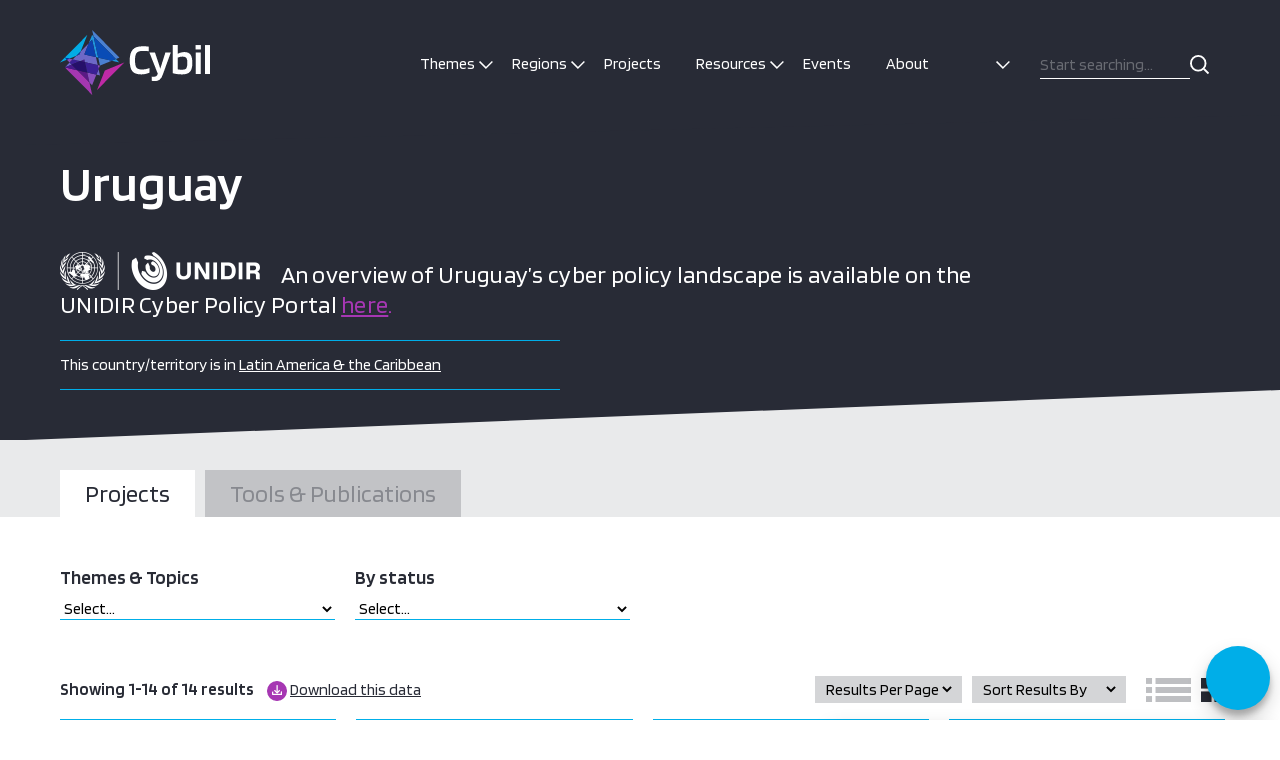

--- FILE ---
content_type: text/html; charset=UTF-8
request_url: https://cybilportal.org/projects-by?page=country&_sft_country=uruguay
body_size: 24637
content:
<!DOCTYPE html>
<html lang="en-GB" class="no-js">
<head>
  <meta charset="UTF-8">
  <meta charset="utf-8" />
  <meta http-equiv="X-UA-Compatible" content="IE=Edge,chrome=1">
  <title>Cybil Portal</title>
  <meta name="viewport" content="width=device-width, initial-scale=1.0" />
  <meta name='robots' content='index, follow, max-image-preview:large, max-snippet:-1, max-video-preview:-1' />
	<style>img:is([sizes="auto" i], [sizes^="auto," i]) { contain-intrinsic-size: 3000px 1500px }</style>
	
	<!-- This site is optimized with the Yoast SEO plugin v23.9 - https://yoast.com/wordpress/plugins/seo/ -->
	<script type="application/ld+json" class="yoast-schema-graph">{"@context":"https://schema.org","@graph":[{"@type":"WebSite","@id":"https://cybilportal.org/#website","url":"https://cybilportal.org/","name":"Cybil Portal","description":"Your SUPER-powered WP Engine Blog","potentialAction":[{"@type":"SearchAction","target":{"@type":"EntryPoint","urlTemplate":"https://cybilportal.org/?s={search_term_string}"},"query-input":{"@type":"PropertyValueSpecification","valueRequired":true,"valueName":"search_term_string"}}],"inLanguage":"en-GB"}]}</script>
	<!-- / Yoast SEO plugin. -->


<link rel='dns-prefetch' href='//www.google.com' />
<link rel='dns-prefetch' href='//www.gstatic.com' />
<link rel='dns-prefetch' href='//fonts.googleapis.com' />
		<!-- This site uses the Google Analytics by MonsterInsights plugin v8.27.0 - Using Analytics tracking - https://www.monsterinsights.com/ -->
							<script src="//www.googletagmanager.com/gtag/js?id=G-H5NMC9L4RB"  data-cfasync="false" data-wpfc-render="false" type="text/javascript" async></script>
			<script data-cfasync="false" data-wpfc-render="false" type="text/javascript">
				var mi_version = '8.27.0';
				var mi_track_user = true;
				var mi_no_track_reason = '';
								var MonsterInsightsDefaultLocations = {"page_location":"https:\/\/cybilportal.org\/projects-by\/?page=country&_sft_country=uruguay"};
				if ( typeof MonsterInsightsPrivacyGuardFilter === 'function' ) {
					var MonsterInsightsLocations = (typeof MonsterInsightsExcludeQuery === 'object') ? MonsterInsightsPrivacyGuardFilter( MonsterInsightsExcludeQuery ) : MonsterInsightsPrivacyGuardFilter( MonsterInsightsDefaultLocations );
				} else {
					var MonsterInsightsLocations = (typeof MonsterInsightsExcludeQuery === 'object') ? MonsterInsightsExcludeQuery : MonsterInsightsDefaultLocations;
				}

								var disableStrs = [
										'ga-disable-G-H5NMC9L4RB',
									];

				/* Function to detect opted out users */
				function __gtagTrackerIsOptedOut() {
					for (var index = 0; index < disableStrs.length; index++) {
						if (document.cookie.indexOf(disableStrs[index] + '=true') > -1) {
							return true;
						}
					}

					return false;
				}

				/* Disable tracking if the opt-out cookie exists. */
				if (__gtagTrackerIsOptedOut()) {
					for (var index = 0; index < disableStrs.length; index++) {
						window[disableStrs[index]] = true;
					}
				}

				/* Opt-out function */
				function __gtagTrackerOptout() {
					for (var index = 0; index < disableStrs.length; index++) {
						document.cookie = disableStrs[index] + '=true; expires=Thu, 31 Dec 2099 23:59:59 UTC; path=/';
						window[disableStrs[index]] = true;
					}
				}

				if ('undefined' === typeof gaOptout) {
					function gaOptout() {
						__gtagTrackerOptout();
					}
				}
								window.dataLayer = window.dataLayer || [];

				window.MonsterInsightsDualTracker = {
					helpers: {},
					trackers: {},
				};
				if (mi_track_user) {
					function __gtagDataLayer() {
						dataLayer.push(arguments);
					}

					function __gtagTracker(type, name, parameters) {
						if (!parameters) {
							parameters = {};
						}

						if (parameters.send_to) {
							__gtagDataLayer.apply(null, arguments);
							return;
						}

						if (type === 'event') {
														parameters.send_to = monsterinsights_frontend.v4_id;
							var hookName = name;
							if (typeof parameters['event_category'] !== 'undefined') {
								hookName = parameters['event_category'] + ':' + name;
							}

							if (typeof MonsterInsightsDualTracker.trackers[hookName] !== 'undefined') {
								MonsterInsightsDualTracker.trackers[hookName](parameters);
							} else {
								__gtagDataLayer('event', name, parameters);
							}
							
						} else {
							__gtagDataLayer.apply(null, arguments);
						}
					}

					__gtagTracker('js', new Date());
					__gtagTracker('set', {
						'developer_id.dZGIzZG': true,
											});
					if ( MonsterInsightsLocations.page_location ) {
						__gtagTracker('set', MonsterInsightsLocations);
					}
										__gtagTracker('config', 'G-H5NMC9L4RB', {"allow_anchor":"true","forceSSL":"true","link_attribution":"true","page_path":location.pathname + location.search + location.hash} );
															window.gtag = __gtagTracker;										(function () {
						/* https://developers.google.com/analytics/devguides/collection/analyticsjs/ */
						/* ga and __gaTracker compatibility shim. */
						var noopfn = function () {
							return null;
						};
						var newtracker = function () {
							return new Tracker();
						};
						var Tracker = function () {
							return null;
						};
						var p = Tracker.prototype;
						p.get = noopfn;
						p.set = noopfn;
						p.send = function () {
							var args = Array.prototype.slice.call(arguments);
							args.unshift('send');
							__gaTracker.apply(null, args);
						};
						var __gaTracker = function () {
							var len = arguments.length;
							if (len === 0) {
								return;
							}
							var f = arguments[len - 1];
							if (typeof f !== 'object' || f === null || typeof f.hitCallback !== 'function') {
								if ('send' === arguments[0]) {
									var hitConverted, hitObject = false, action;
									if ('event' === arguments[1]) {
										if ('undefined' !== typeof arguments[3]) {
											hitObject = {
												'eventAction': arguments[3],
												'eventCategory': arguments[2],
												'eventLabel': arguments[4],
												'value': arguments[5] ? arguments[5] : 1,
											}
										}
									}
									if ('pageview' === arguments[1]) {
										if ('undefined' !== typeof arguments[2]) {
											hitObject = {
												'eventAction': 'page_view',
												'page_path': arguments[2],
											}
										}
									}
									if (typeof arguments[2] === 'object') {
										hitObject = arguments[2];
									}
									if (typeof arguments[5] === 'object') {
										Object.assign(hitObject, arguments[5]);
									}
									if ('undefined' !== typeof arguments[1].hitType) {
										hitObject = arguments[1];
										if ('pageview' === hitObject.hitType) {
											hitObject.eventAction = 'page_view';
										}
									}
									if (hitObject) {
										action = 'timing' === arguments[1].hitType ? 'timing_complete' : hitObject.eventAction;
										hitConverted = mapArgs(hitObject);
										__gtagTracker('event', action, hitConverted);
									}
								}
								return;
							}

							function mapArgs(args) {
								var arg, hit = {};
								var gaMap = {
									'eventCategory': 'event_category',
									'eventAction': 'event_action',
									'eventLabel': 'event_label',
									'eventValue': 'event_value',
									'nonInteraction': 'non_interaction',
									'timingCategory': 'event_category',
									'timingVar': 'name',
									'timingValue': 'value',
									'timingLabel': 'event_label',
									'page': 'page_path',
									'location': 'page_location',
									'title': 'page_title',
									'referrer' : 'page_referrer',
								};
								for (arg in args) {
																		if (!(!args.hasOwnProperty(arg) || !gaMap.hasOwnProperty(arg))) {
										hit[gaMap[arg]] = args[arg];
									} else {
										hit[arg] = args[arg];
									}
								}
								return hit;
							}

							try {
								f.hitCallback();
							} catch (ex) {
							}
						};
						__gaTracker.create = newtracker;
						__gaTracker.getByName = newtracker;
						__gaTracker.getAll = function () {
							return [];
						};
						__gaTracker.remove = noopfn;
						__gaTracker.loaded = true;
						window['__gaTracker'] = __gaTracker;
					})();
									} else {
										console.log("");
					(function () {
						function __gtagTracker() {
							return null;
						}

						window['__gtagTracker'] = __gtagTracker;
						window['gtag'] = __gtagTracker;
					})();
									}
			</script>
				<!-- / Google Analytics by MonsterInsights -->
		<script type="text/javascript">
/* <![CDATA[ */
window._wpemojiSettings = {"baseUrl":"https:\/\/s.w.org\/images\/core\/emoji\/16.0.1\/72x72\/","ext":".png","svgUrl":"https:\/\/s.w.org\/images\/core\/emoji\/16.0.1\/svg\/","svgExt":".svg","source":{"concatemoji":"https:\/\/cybilportal.org\/wp-includes\/js\/wp-emoji-release.min.js?ver=6.8.3"}};
/*! This file is auto-generated */
!function(s,n){var o,i,e;function c(e){try{var t={supportTests:e,timestamp:(new Date).valueOf()};sessionStorage.setItem(o,JSON.stringify(t))}catch(e){}}function p(e,t,n){e.clearRect(0,0,e.canvas.width,e.canvas.height),e.fillText(t,0,0);var t=new Uint32Array(e.getImageData(0,0,e.canvas.width,e.canvas.height).data),a=(e.clearRect(0,0,e.canvas.width,e.canvas.height),e.fillText(n,0,0),new Uint32Array(e.getImageData(0,0,e.canvas.width,e.canvas.height).data));return t.every(function(e,t){return e===a[t]})}function u(e,t){e.clearRect(0,0,e.canvas.width,e.canvas.height),e.fillText(t,0,0);for(var n=e.getImageData(16,16,1,1),a=0;a<n.data.length;a++)if(0!==n.data[a])return!1;return!0}function f(e,t,n,a){switch(t){case"flag":return n(e,"\ud83c\udff3\ufe0f\u200d\u26a7\ufe0f","\ud83c\udff3\ufe0f\u200b\u26a7\ufe0f")?!1:!n(e,"\ud83c\udde8\ud83c\uddf6","\ud83c\udde8\u200b\ud83c\uddf6")&&!n(e,"\ud83c\udff4\udb40\udc67\udb40\udc62\udb40\udc65\udb40\udc6e\udb40\udc67\udb40\udc7f","\ud83c\udff4\u200b\udb40\udc67\u200b\udb40\udc62\u200b\udb40\udc65\u200b\udb40\udc6e\u200b\udb40\udc67\u200b\udb40\udc7f");case"emoji":return!a(e,"\ud83e\udedf")}return!1}function g(e,t,n,a){var r="undefined"!=typeof WorkerGlobalScope&&self instanceof WorkerGlobalScope?new OffscreenCanvas(300,150):s.createElement("canvas"),o=r.getContext("2d",{willReadFrequently:!0}),i=(o.textBaseline="top",o.font="600 32px Arial",{});return e.forEach(function(e){i[e]=t(o,e,n,a)}),i}function t(e){var t=s.createElement("script");t.src=e,t.defer=!0,s.head.appendChild(t)}"undefined"!=typeof Promise&&(o="wpEmojiSettingsSupports",i=["flag","emoji"],n.supports={everything:!0,everythingExceptFlag:!0},e=new Promise(function(e){s.addEventListener("DOMContentLoaded",e,{once:!0})}),new Promise(function(t){var n=function(){try{var e=JSON.parse(sessionStorage.getItem(o));if("object"==typeof e&&"number"==typeof e.timestamp&&(new Date).valueOf()<e.timestamp+604800&&"object"==typeof e.supportTests)return e.supportTests}catch(e){}return null}();if(!n){if("undefined"!=typeof Worker&&"undefined"!=typeof OffscreenCanvas&&"undefined"!=typeof URL&&URL.createObjectURL&&"undefined"!=typeof Blob)try{var e="postMessage("+g.toString()+"("+[JSON.stringify(i),f.toString(),p.toString(),u.toString()].join(",")+"));",a=new Blob([e],{type:"text/javascript"}),r=new Worker(URL.createObjectURL(a),{name:"wpTestEmojiSupports"});return void(r.onmessage=function(e){c(n=e.data),r.terminate(),t(n)})}catch(e){}c(n=g(i,f,p,u))}t(n)}).then(function(e){for(var t in e)n.supports[t]=e[t],n.supports.everything=n.supports.everything&&n.supports[t],"flag"!==t&&(n.supports.everythingExceptFlag=n.supports.everythingExceptFlag&&n.supports[t]);n.supports.everythingExceptFlag=n.supports.everythingExceptFlag&&!n.supports.flag,n.DOMReady=!1,n.readyCallback=function(){n.DOMReady=!0}}).then(function(){return e}).then(function(){var e;n.supports.everything||(n.readyCallback(),(e=n.source||{}).concatemoji?t(e.concatemoji):e.wpemoji&&e.twemoji&&(t(e.twemoji),t(e.wpemoji)))}))}((window,document),window._wpemojiSettings);
/* ]]> */
</script>
<style id='wp-emoji-styles-inline-css' type='text/css'>

	img.wp-smiley, img.emoji {
		display: inline !important;
		border: none !important;
		box-shadow: none !important;
		height: 1em !important;
		width: 1em !important;
		margin: 0 0.07em !important;
		vertical-align: -0.1em !important;
		background: none !important;
		padding: 0 !important;
	}
</style>
<link rel='stylesheet' id='wp-block-library-css' href='https://cybilportal.org/wp-includes/css/dist/block-library/style.min.css?ver=6.8.3' type='text/css' media='all' />
<style id='classic-theme-styles-inline-css' type='text/css'>
/*! This file is auto-generated */
.wp-block-button__link{color:#fff;background-color:#32373c;border-radius:9999px;box-shadow:none;text-decoration:none;padding:calc(.667em + 2px) calc(1.333em + 2px);font-size:1.125em}.wp-block-file__button{background:#32373c;color:#fff;text-decoration:none}
</style>
<style id='global-styles-inline-css' type='text/css'>
:root{--wp--preset--aspect-ratio--square: 1;--wp--preset--aspect-ratio--4-3: 4/3;--wp--preset--aspect-ratio--3-4: 3/4;--wp--preset--aspect-ratio--3-2: 3/2;--wp--preset--aspect-ratio--2-3: 2/3;--wp--preset--aspect-ratio--16-9: 16/9;--wp--preset--aspect-ratio--9-16: 9/16;--wp--preset--color--black: #000000;--wp--preset--color--cyan-bluish-gray: #abb8c3;--wp--preset--color--white: #ffffff;--wp--preset--color--pale-pink: #f78da7;--wp--preset--color--vivid-red: #cf2e2e;--wp--preset--color--luminous-vivid-orange: #ff6900;--wp--preset--color--luminous-vivid-amber: #fcb900;--wp--preset--color--light-green-cyan: #7bdcb5;--wp--preset--color--vivid-green-cyan: #00d084;--wp--preset--color--pale-cyan-blue: #8ed1fc;--wp--preset--color--vivid-cyan-blue: #0693e3;--wp--preset--color--vivid-purple: #9b51e0;--wp--preset--gradient--vivid-cyan-blue-to-vivid-purple: linear-gradient(135deg,rgba(6,147,227,1) 0%,rgb(155,81,224) 100%);--wp--preset--gradient--light-green-cyan-to-vivid-green-cyan: linear-gradient(135deg,rgb(122,220,180) 0%,rgb(0,208,130) 100%);--wp--preset--gradient--luminous-vivid-amber-to-luminous-vivid-orange: linear-gradient(135deg,rgba(252,185,0,1) 0%,rgba(255,105,0,1) 100%);--wp--preset--gradient--luminous-vivid-orange-to-vivid-red: linear-gradient(135deg,rgba(255,105,0,1) 0%,rgb(207,46,46) 100%);--wp--preset--gradient--very-light-gray-to-cyan-bluish-gray: linear-gradient(135deg,rgb(238,238,238) 0%,rgb(169,184,195) 100%);--wp--preset--gradient--cool-to-warm-spectrum: linear-gradient(135deg,rgb(74,234,220) 0%,rgb(151,120,209) 20%,rgb(207,42,186) 40%,rgb(238,44,130) 60%,rgb(251,105,98) 80%,rgb(254,248,76) 100%);--wp--preset--gradient--blush-light-purple: linear-gradient(135deg,rgb(255,206,236) 0%,rgb(152,150,240) 100%);--wp--preset--gradient--blush-bordeaux: linear-gradient(135deg,rgb(254,205,165) 0%,rgb(254,45,45) 50%,rgb(107,0,62) 100%);--wp--preset--gradient--luminous-dusk: linear-gradient(135deg,rgb(255,203,112) 0%,rgb(199,81,192) 50%,rgb(65,88,208) 100%);--wp--preset--gradient--pale-ocean: linear-gradient(135deg,rgb(255,245,203) 0%,rgb(182,227,212) 50%,rgb(51,167,181) 100%);--wp--preset--gradient--electric-grass: linear-gradient(135deg,rgb(202,248,128) 0%,rgb(113,206,126) 100%);--wp--preset--gradient--midnight: linear-gradient(135deg,rgb(2,3,129) 0%,rgb(40,116,252) 100%);--wp--preset--font-size--small: 13px;--wp--preset--font-size--medium: 20px;--wp--preset--font-size--large: 36px;--wp--preset--font-size--x-large: 42px;--wp--preset--spacing--20: 0.44rem;--wp--preset--spacing--30: 0.67rem;--wp--preset--spacing--40: 1rem;--wp--preset--spacing--50: 1.5rem;--wp--preset--spacing--60: 2.25rem;--wp--preset--spacing--70: 3.38rem;--wp--preset--spacing--80: 5.06rem;--wp--preset--shadow--natural: 6px 6px 9px rgba(0, 0, 0, 0.2);--wp--preset--shadow--deep: 12px 12px 50px rgba(0, 0, 0, 0.4);--wp--preset--shadow--sharp: 6px 6px 0px rgba(0, 0, 0, 0.2);--wp--preset--shadow--outlined: 6px 6px 0px -3px rgba(255, 255, 255, 1), 6px 6px rgba(0, 0, 0, 1);--wp--preset--shadow--crisp: 6px 6px 0px rgba(0, 0, 0, 1);}:where(.is-layout-flex){gap: 0.5em;}:where(.is-layout-grid){gap: 0.5em;}body .is-layout-flex{display: flex;}.is-layout-flex{flex-wrap: wrap;align-items: center;}.is-layout-flex > :is(*, div){margin: 0;}body .is-layout-grid{display: grid;}.is-layout-grid > :is(*, div){margin: 0;}:where(.wp-block-columns.is-layout-flex){gap: 2em;}:where(.wp-block-columns.is-layout-grid){gap: 2em;}:where(.wp-block-post-template.is-layout-flex){gap: 1.25em;}:where(.wp-block-post-template.is-layout-grid){gap: 1.25em;}.has-black-color{color: var(--wp--preset--color--black) !important;}.has-cyan-bluish-gray-color{color: var(--wp--preset--color--cyan-bluish-gray) !important;}.has-white-color{color: var(--wp--preset--color--white) !important;}.has-pale-pink-color{color: var(--wp--preset--color--pale-pink) !important;}.has-vivid-red-color{color: var(--wp--preset--color--vivid-red) !important;}.has-luminous-vivid-orange-color{color: var(--wp--preset--color--luminous-vivid-orange) !important;}.has-luminous-vivid-amber-color{color: var(--wp--preset--color--luminous-vivid-amber) !important;}.has-light-green-cyan-color{color: var(--wp--preset--color--light-green-cyan) !important;}.has-vivid-green-cyan-color{color: var(--wp--preset--color--vivid-green-cyan) !important;}.has-pale-cyan-blue-color{color: var(--wp--preset--color--pale-cyan-blue) !important;}.has-vivid-cyan-blue-color{color: var(--wp--preset--color--vivid-cyan-blue) !important;}.has-vivid-purple-color{color: var(--wp--preset--color--vivid-purple) !important;}.has-black-background-color{background-color: var(--wp--preset--color--black) !important;}.has-cyan-bluish-gray-background-color{background-color: var(--wp--preset--color--cyan-bluish-gray) !important;}.has-white-background-color{background-color: var(--wp--preset--color--white) !important;}.has-pale-pink-background-color{background-color: var(--wp--preset--color--pale-pink) !important;}.has-vivid-red-background-color{background-color: var(--wp--preset--color--vivid-red) !important;}.has-luminous-vivid-orange-background-color{background-color: var(--wp--preset--color--luminous-vivid-orange) !important;}.has-luminous-vivid-amber-background-color{background-color: var(--wp--preset--color--luminous-vivid-amber) !important;}.has-light-green-cyan-background-color{background-color: var(--wp--preset--color--light-green-cyan) !important;}.has-vivid-green-cyan-background-color{background-color: var(--wp--preset--color--vivid-green-cyan) !important;}.has-pale-cyan-blue-background-color{background-color: var(--wp--preset--color--pale-cyan-blue) !important;}.has-vivid-cyan-blue-background-color{background-color: var(--wp--preset--color--vivid-cyan-blue) !important;}.has-vivid-purple-background-color{background-color: var(--wp--preset--color--vivid-purple) !important;}.has-black-border-color{border-color: var(--wp--preset--color--black) !important;}.has-cyan-bluish-gray-border-color{border-color: var(--wp--preset--color--cyan-bluish-gray) !important;}.has-white-border-color{border-color: var(--wp--preset--color--white) !important;}.has-pale-pink-border-color{border-color: var(--wp--preset--color--pale-pink) !important;}.has-vivid-red-border-color{border-color: var(--wp--preset--color--vivid-red) !important;}.has-luminous-vivid-orange-border-color{border-color: var(--wp--preset--color--luminous-vivid-orange) !important;}.has-luminous-vivid-amber-border-color{border-color: var(--wp--preset--color--luminous-vivid-amber) !important;}.has-light-green-cyan-border-color{border-color: var(--wp--preset--color--light-green-cyan) !important;}.has-vivid-green-cyan-border-color{border-color: var(--wp--preset--color--vivid-green-cyan) !important;}.has-pale-cyan-blue-border-color{border-color: var(--wp--preset--color--pale-cyan-blue) !important;}.has-vivid-cyan-blue-border-color{border-color: var(--wp--preset--color--vivid-cyan-blue) !important;}.has-vivid-purple-border-color{border-color: var(--wp--preset--color--vivid-purple) !important;}.has-vivid-cyan-blue-to-vivid-purple-gradient-background{background: var(--wp--preset--gradient--vivid-cyan-blue-to-vivid-purple) !important;}.has-light-green-cyan-to-vivid-green-cyan-gradient-background{background: var(--wp--preset--gradient--light-green-cyan-to-vivid-green-cyan) !important;}.has-luminous-vivid-amber-to-luminous-vivid-orange-gradient-background{background: var(--wp--preset--gradient--luminous-vivid-amber-to-luminous-vivid-orange) !important;}.has-luminous-vivid-orange-to-vivid-red-gradient-background{background: var(--wp--preset--gradient--luminous-vivid-orange-to-vivid-red) !important;}.has-very-light-gray-to-cyan-bluish-gray-gradient-background{background: var(--wp--preset--gradient--very-light-gray-to-cyan-bluish-gray) !important;}.has-cool-to-warm-spectrum-gradient-background{background: var(--wp--preset--gradient--cool-to-warm-spectrum) !important;}.has-blush-light-purple-gradient-background{background: var(--wp--preset--gradient--blush-light-purple) !important;}.has-blush-bordeaux-gradient-background{background: var(--wp--preset--gradient--blush-bordeaux) !important;}.has-luminous-dusk-gradient-background{background: var(--wp--preset--gradient--luminous-dusk) !important;}.has-pale-ocean-gradient-background{background: var(--wp--preset--gradient--pale-ocean) !important;}.has-electric-grass-gradient-background{background: var(--wp--preset--gradient--electric-grass) !important;}.has-midnight-gradient-background{background: var(--wp--preset--gradient--midnight) !important;}.has-small-font-size{font-size: var(--wp--preset--font-size--small) !important;}.has-medium-font-size{font-size: var(--wp--preset--font-size--medium) !important;}.has-large-font-size{font-size: var(--wp--preset--font-size--large) !important;}.has-x-large-font-size{font-size: var(--wp--preset--font-size--x-large) !important;}
:where(.wp-block-post-template.is-layout-flex){gap: 1.25em;}:where(.wp-block-post-template.is-layout-grid){gap: 1.25em;}
:where(.wp-block-columns.is-layout-flex){gap: 2em;}:where(.wp-block-columns.is-layout-grid){gap: 2em;}
:root :where(.wp-block-pullquote){font-size: 1.5em;line-height: 1.6;}
</style>
<link rel='stylesheet' id='gfce-ai-chatbot-css' href='https://cybilportal.org/wp-content/plugins/gfce-ai-chatbot/assets/styles/style.css?ver=6.8.3' type='text/css' media='all' />
<link rel='stylesheet' id='search-filter-plugin-styles-css' href='https://cybilportal.org/wp-content/plugins/search-filter-pro/public/assets/css/search-filter.min.css?ver=2.5.14' type='text/css' media='all' />
<link rel='stylesheet' id='style-css' href='https://cybilportal.org/wp-content/themes/cyber/style.css?ver=6.8.3' type='text/css' media='all' />
<link rel='stylesheet' id='google-font-css' href='https://fonts.googleapis.com/css?family=Blinker%3A200%2C300%2C400%2C600%2C700%2C800&#038;display=swap&#038;ver=6.8.3' type='text/css' media='all' />
<script type="text/javascript" src="https://cybilportal.org/wp-content/plugins/google-analytics-premium/assets/js/frontend-gtag.min.js?ver=8.27.0" id="monsterinsights-frontend-script-js"></script>
<script data-cfasync="false" data-wpfc-render="false" type="text/javascript" id='monsterinsights-frontend-script-js-extra'>/* <![CDATA[ */
var monsterinsights_frontend = {"js_events_tracking":"true","download_extensions":"doc,pdf,ppt,zip,xls,docx,pptx,xlsx","inbound_paths":"[{\"path\":\"\\\/go\\\/\",\"label\":\"affiliate\"},{\"path\":\"\\\/recommend\\\/\",\"label\":\"affiliate\"}]","home_url":"https:\/\/cybilportal.org","hash_tracking":"true","v4_id":"G-H5NMC9L4RB"};/* ]]> */
</script>
<script type="text/javascript" src="//cdnjs.cloudflare.com/ajax/libs/jquery/1.11.2/jquery.min.js?ver=6.8.3" id="jquery-js"></script>
<script type="text/javascript" id="search-filter-plugin-build-js-extra">
/* <![CDATA[ */
var SF_LDATA = {"ajax_url":"https:\/\/cybilportal.org\/cyber-api\/","home_url":"https:\/\/cybilportal.org\/","extensions":[]};
/* ]]> */
</script>
<script type="text/javascript" src="https://cybilportal.org/wp-content/plugins/search-filter-pro/public/assets/js/search-filter-build.min.js?ver=2.5.14" id="search-filter-plugin-build-js"></script>
<script type="text/javascript" src="https://cybilportal.org/wp-content/plugins/search-filter-pro/public/assets/js/chosen.jquery.min.js?ver=2.5.14" id="search-filter-plugin-chosen-js"></script>
<script type="text/javascript" src="https://cybilportal.org/wp-content/themes/cyber/js/core.js?ver=2025-07-01-10:41:14" id="core-js"></script>
<link rel="https://api.w.org/" href="https://cybilportal.org/wp-json/" /><script>document.documentElement.className += " js";</script>
<script  type="text/javascript">var ajaxurl ="https://cybilportal.org/cyber-api/";</script>
<!-- Google tag (gtag.js) -->
<script async src="https://www.googletagmanager.com/gtag/js?id=G-MSRB892BJT"></script>
<script>
  window.dataLayer = window.dataLayer || [];
  function gtag(){dataLayer.push(arguments);}
  gtag('js', new Date());

  gtag('config', 'G-MSRB892BJT');
</script>
<link rel="icon" href="https://cybilportal.org/wp-content/uploads/2020/01/cropped-Cybil_Favicon_Cybil_Favicon_196x196-32x32.png" sizes="32x32" />
<link rel="icon" href="https://cybilportal.org/wp-content/uploads/2020/01/cropped-Cybil_Favicon_Cybil_Favicon_196x196-192x192.png" sizes="192x192" />
<link rel="apple-touch-icon" href="https://cybilportal.org/wp-content/uploads/2020/01/cropped-Cybil_Favicon_Cybil_Favicon_196x196-180x180.png" />
<meta name="msapplication-TileImage" content="https://cybilportal.org/wp-content/uploads/2020/01/cropped-Cybil_Favicon_Cybil_Favicon_196x196-270x270.png" />

  <!-- Global site tag (gtag.js) - Google Analytics -->
  <script async src="https://www.googletagmanager.com/gtag/js?id=UA-149124146-1"></script>
  <script>
    window.dataLayer = window.dataLayer || [];
    function gtag(){dataLayer.push(arguments);}
    gtag('js', new Date());
    gtag('config', 'UA-149124146-1');
  </script>

  <!-- Google Tag Manager -->
  <script>(function(w,d,s,l,i){w[l]=w[l]||[];w[l].push({'gtm.start':
  new Date().getTime(),event:'gtm.js'});var f=d.getElementsByTagName(s)[0],
  j=d.createElement(s),dl=l!='dataLayer'?'&l='+l:'';j.async=true;j.src=
  'https://www.googletagmanager.com/gtm.js?id='+i+dl;f.parentNode.insertBefore(j,f);
  })(window,document,'script','dataLayer','GTM-5DB2RXJ');</script>
  <!-- End Google Tag Manager -->

</head>
<body class="blog wp-theme-oneltd-base wp-child-theme-cyber">
  <header class="main-header">
    <div class="container">
      <div class="logo">
        <a href="https://cybilportal.org"><img src="https://cybilportal.org/wp-content/themes/cyber/images/cybil-logo.svg" alt="Cybil" class="cybil-logo"></a>
      </div>

      <nav class="nav" role="navigation">
        <ul id="menu-main-navigation" class="menu"><li id="menu-item-13490" class="menu-item menu-item-type-custom menu-item-object-custom menu-item-has-children menu-item-13490"><a>Themes</a>
<ul class="sub-menu">
	<li class="menu-item menu-item-type-custom"><a href="https://cybilportal.org/projects-by?page=theme&#038;_sft_themes=emerging-technologies">Emerging Technologies</a></li><li class="menu-item menu-item-type-custom"><a href="https://cybilportal.org/projects-by?page=theme&#038;_sft_themes=policy-strategy">Cyber Security Policy and Strategy</a></li><li class="menu-item menu-item-type-custom"><a href="https://cybilportal.org/projects-by?page=theme&#038;_sft_themes=cyber-incident-management-ciip">Cyber Incident Management &amp; Critical Information Protection</a></li><li class="menu-item menu-item-type-custom"><a href="https://cybilportal.org/projects-by?page=theme&#038;_sft_themes=cybercrime">Cybercrime</a></li><li class="menu-item menu-item-type-custom"><a href="https://cybilportal.org/projects-by?page=theme&#038;_sft_themes=cyber-security-culture-skills">Cyber Security Culture &amp; Skills</a></li><li class="menu-item menu-item-type-custom"><a href="https://cybilportal.org/projects-by?page=theme&#038;_sft_themes=cyber-security-standards">Cyber Security Standards</a></li>
</ul>
</li>
<li id="menu-item-13492" class="menu-item menu-item-type-custom menu-item-object-custom menu-item-has-children menu-item-13492"><a>Regions</a>
<ul class="sub-menu">
	<li id="menu-item-23835" class="menu-item menu-item-type-custom menu-item-object-custom menu-item-23835"><a href="https://cybilportal.org/projects-by?page=region&#038;_sft_region=latin-america-the-caribbean">Latin America &#038; the Caribbean</a></li>
	<li id="menu-item-23834" class="menu-item menu-item-type-custom menu-item-object-custom menu-item-23834"><a href="https://cybilportal.org/projects-by?page=region&#038;_sft_region=north-america">North America</a></li>
	<li id="menu-item-23836" class="menu-item menu-item-type-custom menu-item-object-custom menu-item-23836"><a href="https://cybilportal.org/projects-by?page=region&#038;_sft_region=europe">Europe</a></li>
	<li id="menu-item-23837" class="menu-item menu-item-type-custom menu-item-object-custom menu-item-23837"><a href="https://cybilportal.org/projects-by?page=region&#038;_sft_region=central-asia">Central Asia</a></li>
	<li id="menu-item-23838" class="menu-item menu-item-type-custom menu-item-object-custom menu-item-23838"><a href="https://cybilportal.org/projects-by?page=region&#038;_sft_region=south-asia">South Asia</a></li>
	<li id="menu-item-23839" class="menu-item menu-item-type-custom menu-item-object-custom menu-item-23839"><a href="https://cybilportal.org/projects-by?page=region&#038;_sft_region=east-asia">East Asia</a></li>
	<li id="menu-item-23840" class="menu-item menu-item-type-custom menu-item-object-custom menu-item-23840"><a href="https://cybilportal.org/projects-by?page=region&#038;_sft_region=south-east-asia">South East Asia</a></li>
	<li id="menu-item-23841" class="menu-item menu-item-type-custom menu-item-object-custom menu-item-23841"><a href="https://cybilportal.org/projects-by?page=region&#038;_sft_region=oceania">Pacific Oceania</a></li>
	<li id="menu-item-23842" class="menu-item menu-item-type-custom menu-item-object-custom menu-item-23842"><a href="https://cybilportal.org/projects-by?page=region&#038;_sft_region=middle-east-north-africa">Middle East &#038; North Africa</a></li>
	<li id="menu-item-23843" class="menu-item menu-item-type-custom menu-item-object-custom menu-item-23843"><a href="https://cybilportal.org/projects-by?page=region&#038;_sft_region=sub-saharan-africa">Sub-Saharan Africa</a></li>
	<li id="menu-item-23868" class="menu-item menu-item-type-custom menu-item-object-custom menu-item-23868"><a href="https://cybilportal.org/projects-by?page=region&#038;_sft_region=western-africa">West Africa</a></li>
	<li id="menu-item-23869" class="menu-item menu-item-type-custom menu-item-object-custom menu-item-23869"><a href="https://cybilportal.org/projects-by?page=region&#038;_sft_region=central-africa">Central Africa</a></li>
	<li id="menu-item-23870" class="menu-item menu-item-type-custom menu-item-object-custom menu-item-23870"><a href="https://cybilportal.org/projects-by?page=region&#038;_sft_region=eastern-africa">Eastern Africa</a></li>
	<li id="menu-item-23871" class="menu-item menu-item-type-custom menu-item-object-custom menu-item-23871"><a href="https://cybilportal.org/projects-by?page=region&#038;_sft_region=southern-africa">Southern Africa</a></li>
</ul>
</li>
<li id="menu-item-229" class="menu-item menu-item-type-post_type_archive menu-item-object-project menu-item-229"><a href="https://cybilportal.org/projects/">Projects</a></li>
<li id="menu-item-13494" class="menu-item menu-item-type-custom menu-item-object-custom menu-item-has-children menu-item-13494"><a>Resources</a>
<ul class="sub-menu">
	<li id="menu-item-231" class="menu-item menu-item-type-post_type_archive menu-item-object-publications menu-item-231"><a href="https://cybilportal.org/publications/">Tools &#038; Publications</a></li>
	<li id="menu-item-13496" class="menu-item menu-item-type-post_type_archive menu-item-object-webinars menu-item-13496"><a href="https://cybilportal.org/webinars/">Webinars</a></li>
	<li id="menu-item-232" class="menu-item menu-item-type-post_type_archive menu-item-object-actors menu-item-232"><a href="https://cybilportal.org/actors/">Actors</a></li>
</ul>
</li>
<li id="menu-item-1860" class="menu-item menu-item-type-post_type_archive menu-item-object-event menu-item-1860"><a href="https://cybilportal.org/events/">Events</a></li>
<li id="menu-item-2081" class="menu-item menu-item-type-custom menu-item-object-custom menu-item-has-children menu-item-2081"><a href="#">About</a>
<ul class="sub-menu">
	<li id="menu-item-62092" class="menu-item menu-item-type-post_type menu-item-object-page menu-item-62092"><a href="https://cybilportal.org/what-is-cyber-capacity-building/">What is Cyber Capacity Building?</a></li>
	<li id="menu-item-2084" class="menu-item menu-item-type-post_type menu-item-object-page menu-item-2084"><a href="https://cybilportal.org/about-cybil/">About Cybil</a></li>
	<li id="menu-item-2605" class="menu-item menu-item-type-post_type menu-item-object-page menu-item-2605"><a href="https://cybilportal.org/curation-processes/">Curation Processes</a></li>
	<li id="menu-item-2082" class="menu-item menu-item-type-post_type menu-item-object-page menu-item-2082"><a href="https://cybilportal.org/about-the-gfce/">About the GFCE</a></li>
	<li id="menu-item-2085" class="menu-item menu-item-type-post_type menu-item-object-page menu-item-2085"><a href="https://cybilportal.org/contact/">Contact</a></li>
	<li id="menu-item-2083" class="menu-item menu-item-type-post_type menu-item-object-page menu-item-2083"><a href="https://cybilportal.org/content-policy/">Content Policy</a></li>
	<li id="menu-item-13675" class="menu-item menu-item-type-post_type menu-item-object-page menu-item-13675"><a href="https://cybilportal.org/getting-started/">Are you new here?</a></li>
</ul>
</li>
</ul>
        <div class="nav-search">
        	<form role="search" method="get" id="searchform" action="https://cybilportal.org/">
    <div>
        <input type="text" value="" name="s" id="s" placeholder="Start searching..." />
        <input type="submit" id="searchsubmit" value="Search" />
    </div>
</form>        </div>

        <a href="#" class="close-button">
          <svg xmlns="http://www.w3.org/2000/svg" width="24" height="24" viewBox="0 0 24 24"><path d="M24 20.188l-8.315-8.209 8.2-8.282-3.697-3.697-8.212 8.318-8.31-8.203-3.666 3.666 8.321 8.24-8.206 8.313 3.666 3.666 8.237-8.318 8.285 8.203z"/></svg>
        </a>
      </nav>

      <a href="#" class="hamburger">
        <svg xmlns="http://www.w3.org/2000/svg" width="24" height="24" viewBox="0 0 24 24"><path d="M24 6h-24v-4h24v4zm0 4h-24v4h24v-4zm0 8h-24v4h24v-4z"/></svg>
      </a>

      
    </div>
  </header>   <div class="row-full-width dark">
      <section class="container">
          <div class="content-header">
            <div class="term-title">
               <h1>Uruguay</h1>
                           </div>
               <p><img class="alignnone size-full wp-image-65107" style="color: #a637b3" src="https://cybilportal.org/wp-content/uploads/2023/12/23_UN_logo_double-UN_horizontal_white-e1701869811232.png" alt="" width="200" height="38" />     An overview of Uruguay&#8217;s cyber policy landscape is available on the UNIDIR Cyber Policy Portal <span style="color: #a637b3"><a style="color: #a637b3" href="https://cyberpolicyportal.org/states/uruguay">here</a>. </span></p>
                        </div>
                    <div class="content-subheader">
             This country/territory is in <a href="https://cybilportal.org/projects-by?page=region&#038;_sft_region=latin-america-the-caribbean">Latin America &amp; the Caribbean</a>          </div>
                </section>
   </div>

<style>
  :root {
    --theme: #00aee8;
  }
</style>

<script type="text/javascript">
  var CYBER_TOOLTIPS={
    tooltip_region: "Returns results for all the countries\/territories within the region. ",tooltip_country: "Throughout the portal, the term \u2018country\u2019 should be understood as an abbreviation of \u2018country\/territory\u2019 and does not reflect a position on status.",tooltip_theme: "",tooltip_status: "",tooltip_beneficiary_country: "The beneficiary country",tooltip_beneficiary_region: "The beneficiary region",tooltip_beneficiary_group: "Returns results when the project reported a specific group of countries as a beneficiary.   ",tooltip_tag: "",tooltip_actor: "Returns results when the organisation is a Funder, Implementer or Partner.",tooltip_project_funder: "",tooltip_project_implementer: "",tooltip_project_partner: "",tooltip_publication_type: "",tooltip_publication_year: "",tooltip_actor_type: "",tooltip_actor_group_membership: "",tooltip_webinar_actors: "",tooltip_webinar_year: "",  };
</script>
<script type="text/javascript">
   var CYBER_ACCORDIONS_TO_SHOW=[
      '_sft_themes','_sfm_status_project'   ];
</script><div class="search-tabs-background">
            <ul class="search-tabs"><li class="selected"><a href="https://cybilportal.org/projects-by?page=country&_sft_country=uruguay">Projects</a></li><li class=""><a href="https://cybilportal.org/publications-by?page=country&_sft_country=uruguay">Tools & Publications</a></li></ul>
          </div>      <section class="row filter-results category-pages">
         <div class="top-filters category-pages">
            <form data-sf-form-id='13482' data-is-rtl='0' data-maintain-state='' data-results-url='https://cybilportal.org/projects-by/?page=country' data-ajax-form-url='https://cybilportal.org/?sfid=13482&amp;sf_action=get_data&amp;sf_data=form' data-display-result-method='archive' data-use-history-api='1' data-template-loaded='1' data-lang-code='en' data-ajax='0' data-init-paged='1' data-auto-update='1' data-auto-count='1' data-auto-count-refresh-mode='1' action='https://cybilportal.org/projects-by/?page=country' method='post' class='searchandfilter' id='search-filter-form-13482' autocomplete='off' data-instance-count='1'><ul><li class="sf-field-taxonomy-region" data-sf-field-name="_sft_region" data-sf-field-type="taxonomy" data-sf-field-input-type="select"><h4>Regions</h4>		<label>
				   		<select name="_sft_region[]" class="sf-input-select" title="">
						  			<option class="sf-level-0 sf-item-0 sf-option-active" selected="selected" data-sf-count="0" data-sf-depth="0" value="">Regions</option>
											<option class="sf-level-0 sf-item-1712" data-sf-count="2" data-sf-depth="0" value="central-africa">Central Africa&nbsp;&nbsp;(2)</option>
											<option class="sf-level-0 sf-item-48" data-sf-count="2" data-sf-depth="0" value="east-asia">East Asia&nbsp;&nbsp;(2)</option>
											<option class="sf-level-0 sf-item-45" data-sf-count="1" data-sf-depth="0" value="europe">Europe&nbsp;&nbsp;(1)</option>
											<option class="sf-level-0 sf-item-46" data-sf-count="14" data-sf-depth="0" value="latin-america-the-caribbean">Latin America &amp; the Caribbean&nbsp;&nbsp;(14)</option>
											<option class="sf-level-0 sf-item-51" data-sf-count="2" data-sf-depth="0" value="middle-east-north-africa">Middle East &amp; North Africa&nbsp;&nbsp;(2)</option>
											<option class="sf-level-0 sf-item-52" data-sf-count="4" data-sf-depth="0" value="north-america">North America&nbsp;&nbsp;(4)</option>
											<option class="sf-level-0 sf-item-49" data-sf-count="2" data-sf-depth="0" value="oceania">Pacific Oceania&nbsp;&nbsp;(2)</option>
											<option class="sf-level-0 sf-item-53" data-sf-count="3" data-sf-depth="0" value="south-asia">South Asia&nbsp;&nbsp;(3)</option>
											<option class="sf-level-0 sf-item-54" data-sf-count="2" data-sf-depth="0" value="south-east-asia">South East Asia&nbsp;&nbsp;(2)</option>
											<option class="sf-level-0 sf-item-55" data-sf-count="2" data-sf-depth="0" value="sub-saharan-africa">Sub-Saharan Africa&nbsp;&nbsp;(2)</option>
											</select></label>										</li><li class="sf-field-taxonomy-country" data-sf-field-name="_sft_country" data-sf-field-type="taxonomy" data-sf-field-input-type="select"><h4>Countries</h4>		<label>
				   		<select name="_sft_country[]" class="sf-input-select" title="">
						  			<option class="sf-level-0 sf-item-0" data-sf-count="0" data-sf-depth="0" value="">Countries</option>
											<option class="sf-level-0 sf-item-1698" data-sf-count="3" data-sf-depth="0" value="afghanistan">Afghanistan&nbsp;&nbsp;(3)</option>
											<option class="sf-level-0 sf-item-135" data-sf-count="45" data-sf-depth="0" value="albania">Albania&nbsp;&nbsp;(45)</option>
											<option class="sf-level-0 sf-item-192" data-sf-count="5" data-sf-depth="0" value="algeria">Algeria&nbsp;&nbsp;(5)</option>
											<option class="sf-level-0 sf-item-227" data-sf-count="2" data-sf-depth="0" value="andorra">Andorra&nbsp;&nbsp;(2)</option>
											<option class="sf-level-0 sf-item-193" data-sf-count="11" data-sf-depth="0" value="angola">Angola&nbsp;&nbsp;(11)</option>
											<option class="sf-level-0 sf-item-294" data-sf-count="2" data-sf-depth="0" value="anguilla">Anguilla&nbsp;&nbsp;(2)</option>
											<option class="sf-level-0 sf-item-126" data-sf-count="20" data-sf-depth="0" value="antigua-and-barbuda">Antigua and Barbuda&nbsp;&nbsp;(20)</option>
											<option class="sf-level-0 sf-item-172" data-sf-count="17" data-sf-depth="0" value="argentina">Argentina&nbsp;&nbsp;(17)</option>
											<option class="sf-level-0 sf-item-228" data-sf-count="18" data-sf-depth="0" value="armenia">Armenia&nbsp;&nbsp;(18)</option>
											<option class="sf-level-0 sf-item-64" data-sf-count="11" data-sf-depth="0" value="australia">Australia&nbsp;&nbsp;(11)</option>
											<option class="sf-level-0 sf-item-161" data-sf-count="6" data-sf-depth="0" value="austria">Austria&nbsp;&nbsp;(6)</option>
											<option class="sf-level-0 sf-item-229" data-sf-count="13" data-sf-depth="0" value="azerbaijan">Azerbaijan&nbsp;&nbsp;(13)</option>
											<option class="sf-level-0 sf-item-1755" data-sf-count="15" data-sf-depth="0" value="bahamas">Bahamas (the)&nbsp;&nbsp;(15)</option>
											<option class="sf-level-0 sf-item-682" data-sf-count="4" data-sf-depth="0" value="bahrain">Bahrain&nbsp;&nbsp;(4)</option>
											<option class="sf-level-0 sf-item-128" data-sf-count="20" data-sf-depth="0" value="bangladesh">Bangladesh&nbsp;&nbsp;(20)</option>
											<option class="sf-level-0 sf-item-129" data-sf-count="19" data-sf-depth="0" value="barbados">Barbados&nbsp;&nbsp;(19)</option>
											<option class="sf-level-0 sf-item-246" data-sf-count="11" data-sf-depth="0" value="belarus">Belarus&nbsp;&nbsp;(11)</option>
											<option class="sf-level-0 sf-item-136" data-sf-count="5" data-sf-depth="0" value="belgium">Belgium&nbsp;&nbsp;(5)</option>
											<option class="sf-level-0 sf-item-130" data-sf-count="17" data-sf-depth="0" value="belize">Belize&nbsp;&nbsp;(17)</option>
											<option class="sf-level-0 sf-item-194" data-sf-count="20" data-sf-depth="0" value="benin">Benin&nbsp;&nbsp;(20)</option>
											<option class="sf-level-0 sf-item-290" data-sf-count="9" data-sf-depth="0" value="bhutan">Bhutan&nbsp;&nbsp;(9)</option>
											<option class="sf-level-0 sf-item-173" data-sf-count="10" data-sf-depth="0" value="bolivia">Bolivia&nbsp;&nbsp;(10)</option>
											<option class="sf-level-0 sf-item-230" data-sf-count="39" data-sf-depth="0" value="bosnia-and-herzegovina">Bosnia and Herzegovina&nbsp;&nbsp;(39)</option>
											<option class="sf-level-0 sf-item-131" data-sf-count="30" data-sf-depth="0" value="botswana">Botswana&nbsp;&nbsp;(30)</option>
											<option class="sf-level-0 sf-item-174" data-sf-count="32" data-sf-depth="0" value="brazil">Brazil&nbsp;&nbsp;(32)</option>
											<option class="sf-level-0 sf-item-1702" data-sf-count="3" data-sf-depth="0" value="british-overseas-territories">British Overseas Territories&nbsp;&nbsp;(3)</option>
											<option class="sf-level-0 sf-item-132" data-sf-count="22" data-sf-depth="0" value="brunei">Brunei&nbsp;&nbsp;(22)</option>
											<option class="sf-level-0 sf-item-137" data-sf-count="10" data-sf-depth="0" value="bulgaria">Bulgaria&nbsp;&nbsp;(10)</option>
											<option class="sf-level-0 sf-item-195" data-sf-count="22" data-sf-depth="0" value="burkina-faso">Burkina Faso&nbsp;&nbsp;(22)</option>
											<option class="sf-level-0 sf-item-196" data-sf-count="11" data-sf-depth="0" value="burundi">Burundi&nbsp;&nbsp;(11)</option>
											<option class="sf-level-0 sf-item-197" data-sf-count="17" data-sf-depth="0" value="cabo-verde">Cabo Verde&nbsp;&nbsp;(17)</option>
											<option class="sf-level-0 sf-item-263" data-sf-count="33" data-sf-depth="0" value="cambodia">Cambodia&nbsp;&nbsp;(33)</option>
											<option class="sf-level-0 sf-item-133" data-sf-count="18" data-sf-depth="0" value="cameroon">Cameroon&nbsp;&nbsp;(18)</option>
											<option class="sf-level-0 sf-item-83" data-sf-count="9" data-sf-depth="0" value="canada">Canada&nbsp;&nbsp;(9)</option>
											<option class="sf-level-0 sf-item-198" data-sf-count="6" data-sf-depth="0" value="central-african-republic-the">Central African Republic (the)&nbsp;&nbsp;(6)</option>
											<option class="sf-level-0 sf-item-199" data-sf-count="8" data-sf-depth="0" value="chad">Chad&nbsp;&nbsp;(8)</option>
											<option class="sf-level-0 sf-item-175" data-sf-count="19" data-sf-depth="0" value="chile">Chile&nbsp;&nbsp;(19)</option>
											<option class="sf-level-0 sf-item-243" data-sf-count="6" data-sf-depth="0" value="china">China&nbsp;&nbsp;(6)</option>
											<option class="sf-level-0 sf-item-176" data-sf-count="23" data-sf-depth="0" value="colombia">Colombia&nbsp;&nbsp;(23)</option>
											<option class="sf-level-0 sf-item-200" data-sf-count="10" data-sf-depth="0" value="comoros-the">Comoros (the)&nbsp;&nbsp;(10)</option>
											<option class="sf-level-0 sf-item-201" data-sf-count="6" data-sf-depth="0" value="congo-the">Congo (the)&nbsp;&nbsp;(6)</option>
											<option class="sf-level-0 sf-item-203" data-sf-count="12" data-sf-depth="0" value="democratic-republic-of-congo">Congo, Democratic Republic of the&nbsp;&nbsp;(12)</option>
											<option class="sf-level-0 sf-item-177" data-sf-count="20" data-sf-depth="0" value="costa-rica">Costa Rica&nbsp;&nbsp;(20)</option>
											<option class="sf-level-0 sf-item-202" data-sf-count="22" data-sf-depth="0" value="cote-divoire">Côte d&#039;Ivoire&nbsp;&nbsp;(22)</option>
											<option class="sf-level-0 sf-item-138" data-sf-count="7" data-sf-depth="0" value="croatia">Croatia&nbsp;&nbsp;(7)</option>
											<option class="sf-level-0 sf-item-305" data-sf-count="8" data-sf-depth="0" value="cuba">Cuba&nbsp;&nbsp;(8)</option>
											<option class="sf-level-0 sf-item-6152" data-sf-count="1" data-sf-depth="0" value="curacao">Curaçao&nbsp;&nbsp;(1)</option>
											<option class="sf-level-0 sf-item-84" data-sf-count="15" data-sf-depth="0" value="cyprus">Cyprus&nbsp;&nbsp;(15)</option>
											<option class="sf-level-0 sf-item-66" data-sf-count="8" data-sf-depth="0" value="czech-republic">Czech Republic&nbsp;&nbsp;(8)</option>
											<option class="sf-level-0 sf-item-139" data-sf-count="6" data-sf-depth="0" value="denmark">Denmark&nbsp;&nbsp;(6)</option>
											<option class="sf-level-0 sf-item-204" data-sf-count="10" data-sf-depth="0" value="djibouti">Djibouti&nbsp;&nbsp;(10)</option>
											<option class="sf-level-0 sf-item-85" data-sf-count="21" data-sf-depth="0" value="dominica">Dominica (Commonwealth of)&nbsp;&nbsp;(21)</option>
											<option class="sf-level-0 sf-item-178" data-sf-count="16" data-sf-depth="0" value="dominican-republic-the">Dominican Republic (the)&nbsp;&nbsp;(16)</option>
											<option class="sf-level-0 sf-item-179" data-sf-count="18" data-sf-depth="0" value="ecuador">Ecuador&nbsp;&nbsp;(18)</option>
											<option class="sf-level-0 sf-item-205" data-sf-count="10" data-sf-depth="0" value="egypt">Egypt&nbsp;&nbsp;(10)</option>
											<option class="sf-level-0 sf-item-180" data-sf-count="10" data-sf-depth="0" value="el-salvador">El Salvador&nbsp;&nbsp;(10)</option>
											<option class="sf-level-0 sf-item-206" data-sf-count="4" data-sf-depth="0" value="equatorial-guinea">Equatorial Guinea&nbsp;&nbsp;(4)</option>
											<option class="sf-level-0 sf-item-207" data-sf-count="3" data-sf-depth="0" value="eritrea">Eritrea&nbsp;&nbsp;(3)</option>
											<option class="sf-level-0 sf-item-140" data-sf-count="10" data-sf-depth="0" value="estonia">Estonia&nbsp;&nbsp;(10)</option>
											<option class="sf-level-0 sf-item-118" data-sf-count="18" data-sf-depth="0" value="eswatini">Eswatini&nbsp;&nbsp;(18)</option>
											<option class="sf-level-0 sf-item-208" data-sf-count="7" data-sf-depth="0" value="ethiopia">Ethiopia&nbsp;&nbsp;(7)</option>
											<option class="sf-level-0 sf-item-287" data-sf-count="1" data-sf-depth="0" value="faroe-islands">Faroe Islands&nbsp;&nbsp;(1)</option>
											<option class="sf-level-0 sf-item-86" data-sf-count="31" data-sf-depth="0" value="fiji">Fiji&nbsp;&nbsp;(31)</option>
											<option class="sf-level-0 sf-item-165" data-sf-count="7" data-sf-depth="0" value="finland">Finland&nbsp;&nbsp;(7)</option>
											<option class="sf-level-0 sf-item-141" data-sf-count="7" data-sf-depth="0" value="france">France&nbsp;&nbsp;(7)</option>
											<option class="sf-level-0 sf-item-209" data-sf-count="7" data-sf-depth="0" value="gabon">Gabon&nbsp;&nbsp;(7)</option>
											<option class="sf-level-0 sf-item-87" data-sf-count="29" data-sf-depth="0" value="gambia-the">Gambia (the)&nbsp;&nbsp;(29)</option>
											<option class="sf-level-0 sf-item-231" data-sf-count="27" data-sf-depth="0" value="georgia">Georgia&nbsp;&nbsp;(27)</option>
											<option class="sf-level-0 sf-item-142" data-sf-count="7" data-sf-depth="0" value="germany">Germany&nbsp;&nbsp;(7)</option>
											<option class="sf-level-0 sf-item-88" data-sf-count="49" data-sf-depth="0" value="ghana">Ghana&nbsp;&nbsp;(49)</option>
											<option class="sf-level-0 sf-item-143" data-sf-count="6" data-sf-depth="0" value="greece">Greece&nbsp;&nbsp;(6)</option>
											<option class="sf-level-0 sf-item-89" data-sf-count="18" data-sf-depth="0" value="grenada">Grenada&nbsp;&nbsp;(18)</option>
											<option class="sf-level-0 sf-item-181" data-sf-count="11" data-sf-depth="0" value="guatemala">Guatemala&nbsp;&nbsp;(11)</option>
											<option class="sf-level-0 sf-item-210" data-sf-count="16" data-sf-depth="0" value="guinea">Guinea&nbsp;&nbsp;(16)</option>
											<option class="sf-level-0 sf-item-211" data-sf-count="14" data-sf-depth="0" value="guinea-bissau">Guinea-Bissau&nbsp;&nbsp;(14)</option>
											<option class="sf-level-0 sf-item-90" data-sf-count="20" data-sf-depth="0" value="guyana">Guyana&nbsp;&nbsp;(20)</option>
											<option class="sf-level-0 sf-item-182" data-sf-count="8" data-sf-depth="0" value="haiti">Haiti&nbsp;&nbsp;(8)</option>
											<option class="sf-level-0 sf-item-183" data-sf-count="10" data-sf-depth="0" value="honduras">Honduras&nbsp;&nbsp;(10)</option>
											<option class="sf-level-0 sf-item-144" data-sf-count="6" data-sf-depth="0" value="hungary">Hungary&nbsp;&nbsp;(6)</option>
											<option class="sf-level-0 sf-item-145" data-sf-count="5" data-sf-depth="0" value="iceland">Iceland&nbsp;&nbsp;(5)</option>
											<option class="sf-level-0 sf-item-91" data-sf-count="28" data-sf-depth="0" value="india">India&nbsp;&nbsp;(28)</option>
											<option class="sf-level-0 sf-item-264" data-sf-count="52" data-sf-depth="0" value="indonesia">Indonesia&nbsp;&nbsp;(52)</option>
											<option class="sf-level-0 sf-item-308" data-sf-count="3" data-sf-depth="0" value="iraq">Iraq&nbsp;&nbsp;(3)</option>
											<option class="sf-level-0 sf-item-162" data-sf-count="5" data-sf-depth="0" value="ireland">Ireland&nbsp;&nbsp;(5)</option>
											<option class="sf-level-0 sf-item-257" data-sf-count="5" data-sf-depth="0" value="israel">Israel&nbsp;&nbsp;(5)</option>
											<option class="sf-level-0 sf-item-146" data-sf-count="14" data-sf-depth="0" value="italy">Italy&nbsp;&nbsp;(14)</option>
											<option class="sf-level-0 sf-item-92" data-sf-count="22" data-sf-depth="0" value="jamaica">Jamaica&nbsp;&nbsp;(22)</option>
											<option class="sf-level-0 sf-item-166" data-sf-count="11" data-sf-depth="0" value="japan">Japan&nbsp;&nbsp;(11)</option>
											<option class="sf-level-0 sf-item-273" data-sf-count="12" data-sf-depth="0" value="jordan">Jordan&nbsp;&nbsp;(12)</option>
											<option class="sf-level-0 sf-item-248" data-sf-count="5" data-sf-depth="0" value="kazakhstan">Kazakhstan&nbsp;&nbsp;(5)</option>
											<option class="sf-level-0 sf-item-93" data-sf-count="49" data-sf-depth="0" value="kenya">Kenya&nbsp;&nbsp;(49)</option>
											<option class="sf-level-0 sf-item-94" data-sf-count="20" data-sf-depth="0" value="kiribati">Kiribati&nbsp;&nbsp;(20)</option>
											<option class="sf-level-0 sf-item-245" data-sf-count="11" data-sf-depth="0" value="korea-republic-of">Korea, Republic of&nbsp;&nbsp;(11)</option>
											<option class="sf-level-0 sf-item-286" data-sf-count="39" data-sf-depth="0" value="kosovo">Kosovo&nbsp;&nbsp;(39)</option>
											<option class="sf-level-0 sf-item-297" data-sf-count="4" data-sf-depth="0" value="kuwait">Kuwait&nbsp;&nbsp;(4)</option>
											<option class="sf-level-0 sf-item-249" data-sf-count="12" data-sf-depth="0" value="kyrgyzstan">Kyrgyzstan&nbsp;&nbsp;(12)</option>
											<option class="sf-level-0 sf-item-281" data-sf-count="29" data-sf-depth="0" value="lao-pdr">Lao People&#039;s Democratic Republic (the)&nbsp;&nbsp;(29)</option>
											<option class="sf-level-0 sf-item-147" data-sf-count="7" data-sf-depth="0" value="latvia">Latvia&nbsp;&nbsp;(7)</option>
											<option class="sf-level-0 sf-item-274" data-sf-count="7" data-sf-depth="0" value="lebanon">Lebanon&nbsp;&nbsp;(7)</option>
											<option class="sf-level-0 sf-item-95" data-sf-count="16" data-sf-depth="0" value="lesotho">Lesotho&nbsp;&nbsp;(16)</option>
											<option class="sf-level-0 sf-item-212" data-sf-count="17" data-sf-depth="0" value="liberia">Liberia&nbsp;&nbsp;(17)</option>
											<option class="sf-level-0 sf-item-303" data-sf-count="5" data-sf-depth="0" value="libya">Libya&nbsp;&nbsp;(5)</option>
											<option class="sf-level-0 sf-item-250" data-sf-count="2" data-sf-depth="0" value="liechtenstein">Liechtenstein&nbsp;&nbsp;(2)</option>
											<option class="sf-level-0 sf-item-148" data-sf-count="15" data-sf-depth="0" value="lithuania">Lithuania&nbsp;&nbsp;(15)</option>
											<option class="sf-level-0 sf-item-149" data-sf-count="5" data-sf-depth="0" value="luxembourg">Luxembourg&nbsp;&nbsp;(5)</option>
											<option class="sf-level-0 sf-item-214" data-sf-count="12" data-sf-depth="0" value="madagascar">Madagascar&nbsp;&nbsp;(12)</option>
											<option class="sf-level-0 sf-item-96" data-sf-count="26" data-sf-depth="0" value="malawi">Malawi&nbsp;&nbsp;(26)</option>
											<option class="sf-level-0 sf-item-97" data-sf-count="37" data-sf-depth="0" value="malaysia">Malaysia&nbsp;&nbsp;(37)</option>
											<option class="sf-level-0 sf-item-291" data-sf-count="6" data-sf-depth="0" value="maldives">Maldives&nbsp;&nbsp;(6)</option>
											<option class="sf-level-0 sf-item-215" data-sf-count="17" data-sf-depth="0" value="mali">Mali&nbsp;&nbsp;(17)</option>
											<option class="sf-level-0 sf-item-98" data-sf-count="6" data-sf-depth="0" value="malta">Malta&nbsp;&nbsp;(6)</option>
											<option class="sf-level-0 sf-item-299" data-sf-count="12" data-sf-depth="0" value="marshall-islands-the">Marshall Islands (the)&nbsp;&nbsp;(12)</option>
											<option class="sf-level-0 sf-item-296" data-sf-count="7" data-sf-depth="0" value="mauritania">Mauritania&nbsp;&nbsp;(7)</option>
											<option class="sf-level-0 sf-item-99" data-sf-count="26" data-sf-depth="0" value="mauritius">Mauritius&nbsp;&nbsp;(26)</option>
											<option class="sf-level-0 sf-item-184" data-sf-count="24" data-sf-depth="0" value="mexico">Mexico&nbsp;&nbsp;(24)</option>
											<option class="sf-level-0 sf-item-650" data-sf-count="11" data-sf-depth="0" value="micronesia">Micronesia (Federated States of)&nbsp;&nbsp;(11)</option>
											<option class="sf-level-0 sf-item-233" data-sf-count="35" data-sf-depth="0" value="moldova-republic-of">Moldova, Republic of&nbsp;&nbsp;(35)</option>
											<option class="sf-level-0 sf-item-234" data-sf-count="3" data-sf-depth="0" value="monaco">Monaco&nbsp;&nbsp;(3)</option>
											<option class="sf-level-0 sf-item-251" data-sf-count="10" data-sf-depth="0" value="mongolia">Mongolia&nbsp;&nbsp;(10)</option>
											<option class="sf-level-0 sf-item-150" data-sf-count="42" data-sf-depth="0" value="montenegro">Montenegro&nbsp;&nbsp;(42)</option>
											<option class="sf-level-0 sf-item-217" data-sf-count="11" data-sf-depth="0" value="morocco">Morocco&nbsp;&nbsp;(11)</option>
											<option class="sf-level-0 sf-item-100" data-sf-count="24" data-sf-depth="0" value="mozambique">Mozambique&nbsp;&nbsp;(24)</option>
											<option class="sf-level-0 sf-item-278" data-sf-count="30" data-sf-depth="0" value="myanmar">Myanmar&nbsp;&nbsp;(30)</option>
											<option class="sf-level-0 sf-item-101" data-sf-count="16" data-sf-depth="0" value="namibia">Namibia&nbsp;&nbsp;(16)</option>
											<option class="sf-level-0 sf-item-102" data-sf-count="20" data-sf-depth="0" value="nauru">Nauru&nbsp;&nbsp;(20)</option>
											<option class="sf-level-0 sf-item-293" data-sf-count="4" data-sf-depth="0" value="nepal">Nepal&nbsp;&nbsp;(4)</option>
											<option class="sf-level-0 sf-item-151" data-sf-count="6" data-sf-depth="0" value="netherlands-the">Netherlands (the)&nbsp;&nbsp;(6)</option>
											<option class="sf-level-0 sf-item-654" data-sf-count="6" data-sf-depth="0" value="new-caledonia">New Caledonia&nbsp;&nbsp;(6)</option>
											<option class="sf-level-0 sf-item-103" data-sf-count="11" data-sf-depth="0" value="new-zealand">New Zealand&nbsp;&nbsp;(11)</option>
											<option class="sf-level-0 sf-item-6213" data-sf-count="1" data-sf-depth="0" value="tokelau">New Zealand &#8211; Tokelau&nbsp;&nbsp;(1)</option>
											<option class="sf-level-0 sf-item-185" data-sf-count="7" data-sf-depth="0" value="nicaragua">Nicaragua&nbsp;&nbsp;(7)</option>
											<option class="sf-level-0 sf-item-218" data-sf-count="18" data-sf-depth="0" value="niger">Niger (the)&nbsp;&nbsp;(18)</option>
											<option class="sf-level-0 sf-item-104" data-sf-count="49" data-sf-depth="0" value="nigeria">Nigeria&nbsp;&nbsp;(49)</option>
											<option class="sf-level-0 sf-item-300" data-sf-count="9" data-sf-depth="0" value="niue">Niue&nbsp;&nbsp;(9)</option>
											<option class="sf-level-0 sf-item-235" data-sf-count="42" data-sf-depth="0" value="north-macedonia">North Macedonia&nbsp;&nbsp;(42)</option>
											<option class="sf-level-0 sf-item-152" data-sf-count="7" data-sf-depth="0" value="norway">Norway&nbsp;&nbsp;(7)</option>
											<option class="sf-level-0 sf-item-265" data-sf-count="5" data-sf-depth="0" value="oman">Oman&nbsp;&nbsp;(5)</option>
											<option class="sf-level-0 sf-item-105" data-sf-count="9" data-sf-depth="0" value="pakistan">Pakistan&nbsp;&nbsp;(9)</option>
											<option class="sf-level-0 sf-item-301" data-sf-count="8" data-sf-depth="0" value="palau">Palau&nbsp;&nbsp;(8)</option>
											<option class="sf-level-0 sf-item-186" data-sf-count="13" data-sf-depth="0" value="panama">Panama&nbsp;&nbsp;(13)</option>
											<option class="sf-level-0 sf-item-106" data-sf-count="32" data-sf-depth="0" value="papua-new-guinea">Papua New Guinea&nbsp;&nbsp;(32)</option>
											<option class="sf-level-0 sf-item-187" data-sf-count="12" data-sf-depth="0" value="paraguay">Paraguay&nbsp;&nbsp;(12)</option>
											<option class="sf-level-0 sf-item-188" data-sf-count="15" data-sf-depth="0" value="peru">Peru&nbsp;&nbsp;(15)</option>
											<option class="sf-level-0 sf-item-258" data-sf-count="47" data-sf-depth="0" value="philippines">Philippines (the)&nbsp;&nbsp;(47)</option>
											<option class="sf-level-0 sf-item-153" data-sf-count="11" data-sf-depth="0" value="poland">Poland&nbsp;&nbsp;(11)</option>
											<option class="sf-level-0 sf-item-154" data-sf-count="7" data-sf-depth="0" value="portugal">Portugal&nbsp;&nbsp;(7)</option>
											<option class="sf-level-0 sf-item-255" data-sf-count="4" data-sf-depth="0" value="qatar">Qatar&nbsp;&nbsp;(4)</option>
											<option class="sf-level-0 sf-item-155" data-sf-count="12" data-sf-depth="0" value="romania">Romania&nbsp;&nbsp;(12)</option>
											<option class="sf-level-0 sf-item-236" data-sf-count="6" data-sf-depth="0" value="russian-federation">Russian Federation (the)&nbsp;&nbsp;(6)</option>
											<option class="sf-level-0 sf-item-107" data-sf-count="33" data-sf-depth="0" value="rwanda">Rwanda&nbsp;&nbsp;(33)</option>
											<option class="sf-level-0 sf-item-115" data-sf-count="13" data-sf-depth="0" value="saint-kitts-and-nevis">Saint Kitts and Nevis&nbsp;&nbsp;(13)</option>
											<option class="sf-level-0 sf-item-283" data-sf-count="17" data-sf-depth="0" value="saint-lucia">Saint Lucia&nbsp;&nbsp;(17)</option>
											<option class="sf-level-0 sf-item-284" data-sf-count="18" data-sf-depth="0" value="saint-vincent-and-the-grenadines">Saint Vincent and the Grenadines&nbsp;&nbsp;(18)</option>
											<option class="sf-level-0 sf-item-108" data-sf-count="34" data-sf-depth="0" value="samoa">Samoa&nbsp;&nbsp;(34)</option>
											<option class="sf-level-0 sf-item-237" data-sf-count="2" data-sf-depth="0" value="san-marino">San Marino&nbsp;&nbsp;(2)</option>
											<option class="sf-level-0 sf-item-220" data-sf-count="7" data-sf-depth="0" value="sao-tome-and-principe">Sao Tome and Principe&nbsp;&nbsp;(7)</option>
											<option class="sf-level-0 sf-item-267" data-sf-count="3" data-sf-depth="0" value="saudi-arabia">Saudi Arabia&nbsp;&nbsp;(3)</option>
											<option class="sf-level-0 sf-item-221" data-sf-count="26" data-sf-depth="0" value="senegal">Senegal&nbsp;&nbsp;(26)</option>
											<option class="sf-level-0 sf-item-238" data-sf-count="49" data-sf-depth="0" value="serbia">Serbia&nbsp;&nbsp;(49)</option>
											<option class="sf-level-0 sf-item-109" data-sf-count="16" data-sf-depth="0" value="seychelles">Seychelles&nbsp;&nbsp;(16)</option>
											<option class="sf-level-0 sf-item-110" data-sf-count="28" data-sf-depth="0" value="sierra-leone">Sierra Leone&nbsp;&nbsp;(28)</option>
											<option class="sf-level-0 sf-item-111" data-sf-count="30" data-sf-depth="0" value="singapore">Singapore&nbsp;&nbsp;(30)</option>
											<option class="sf-level-0 sf-item-6148" data-sf-count="1" data-sf-depth="0" value="sint-maarten">Sint Maarten (Saint Martin)&nbsp;&nbsp;(1)</option>
											<option class="sf-level-0 sf-item-156" data-sf-count="6" data-sf-depth="0" value="slovakia">Slovakia&nbsp;&nbsp;(6)</option>
											<option class="sf-level-0 sf-item-157" data-sf-count="6" data-sf-depth="0" value="slovenia">Slovenia&nbsp;&nbsp;(6)</option>
											<option class="sf-level-0 sf-item-112" data-sf-count="31" data-sf-depth="0" value="solomon-islands">Solomon Islands&nbsp;&nbsp;(31)</option>
											<option class="sf-level-0 sf-item-222" data-sf-count="7" data-sf-depth="0" value="somalia">Somalia&nbsp;&nbsp;(7)</option>
											<option class="sf-level-0 sf-item-113" data-sf-count="35" data-sf-depth="0" value="south-africa">South Africa&nbsp;&nbsp;(35)</option>
											<option class="sf-level-0 sf-item-160" data-sf-count="5" data-sf-depth="0" value="south-sudan">South Sudan (the)&nbsp;&nbsp;(5)</option>
											<option class="sf-level-0 sf-item-158" data-sf-count="6" data-sf-depth="0" value="spain">Spain&nbsp;&nbsp;(6)</option>
											<option class="sf-level-0 sf-item-114" data-sf-count="14" data-sf-depth="0" value="sri-lanka">Sri Lanka&nbsp;&nbsp;(14)</option>
											<option class="sf-level-0 sf-item-295" data-sf-count="5" data-sf-depth="0" value="state-of-palestine">State of Palestine&nbsp;&nbsp;(5)</option>
											<option class="sf-level-0 sf-item-223" data-sf-count="6" data-sf-depth="0" value="sudan">Sudan (the)&nbsp;&nbsp;(6)</option>
											<option class="sf-level-0 sf-item-189" data-sf-count="15" data-sf-depth="0" value="suriname">Suriname&nbsp;&nbsp;(15)</option>
											<option class="sf-level-0 sf-item-163" data-sf-count="6" data-sf-depth="0" value="sweden">Sweden&nbsp;&nbsp;(6)</option>
											<option class="sf-level-0 sf-item-164" data-sf-count="5" data-sf-depth="0" value="switzerland">Switzerland&nbsp;&nbsp;(5)</option>
											<option class="sf-level-0 sf-item-310" data-sf-count="3" data-sf-depth="0" value="syrian-arab-republic">Syrian Arab Republic (the)&nbsp;&nbsp;(3)</option>
											<option class="sf-level-0 sf-item-268" data-sf-count="1" data-sf-depth="0" value="taiwan">Taiwan&nbsp;&nbsp;(1)</option>
											<option class="sf-level-0 sf-item-252" data-sf-count="6" data-sf-depth="0" value="tajikistan">Tajikistan&nbsp;&nbsp;(6)</option>
											<option class="sf-level-0 sf-item-119" data-sf-count="26" data-sf-depth="0" value="tanzania">Tanzania&nbsp;&nbsp;(26)</option>
											<option class="sf-level-0 sf-item-259" data-sf-count="36" data-sf-depth="0" value="thailand">Thailand&nbsp;&nbsp;(36)</option>
											<option class="sf-level-0 sf-item-298" data-sf-count="12" data-sf-depth="0" value="the-cook-islands">The Cook Islands&nbsp;&nbsp;(12)</option>
											<option class="sf-level-0 sf-item-304" data-sf-count="10" data-sf-depth="0" value="timor-leste">Timor-Leste&nbsp;&nbsp;(10)</option>
											<option class="sf-level-0 sf-item-224" data-sf-count="18" data-sf-depth="0" value="togo">Togo&nbsp;&nbsp;(18)</option>
											<option class="sf-level-0 sf-item-120" data-sf-count="35" data-sf-depth="0" value="tonga">Tonga&nbsp;&nbsp;(35)</option>
											<option class="sf-level-0 sf-item-121" data-sf-count="22" data-sf-depth="0" value="trinidad-and-tobago">Trinidad and Tobago&nbsp;&nbsp;(22)</option>
											<option class="sf-level-0 sf-item-225" data-sf-count="11" data-sf-depth="0" value="tunisia">Tunisia&nbsp;&nbsp;(11)</option>
											<option class="sf-level-0 sf-item-159" data-sf-count="12" data-sf-depth="0" value="turkey">Türkiye&nbsp;&nbsp;(12)</option>
											<option class="sf-level-0 sf-item-253" data-sf-count="6" data-sf-depth="0" value="turkmenistan">Turkmenistan&nbsp;&nbsp;(6)</option>
											<option class="sf-level-0 sf-item-122" data-sf-count="19" data-sf-depth="0" value="tuvalu">Tuvalu&nbsp;&nbsp;(19)</option>
											<option class="sf-level-0 sf-item-123" data-sf-count="30" data-sf-depth="0" value="uganda">Uganda&nbsp;&nbsp;(30)</option>
											<option class="sf-level-0 sf-item-239" data-sf-count="37" data-sf-depth="0" value="ukraine">Ukraine&nbsp;&nbsp;(37)</option>
											<option class="sf-level-0 sf-item-269" data-sf-count="3" data-sf-depth="0" value="united-arab-emirates-the">United Arab Emirates (the)&nbsp;&nbsp;(3)</option>
											<option class="sf-level-0 sf-item-65" data-sf-count="12" data-sf-depth="0" value="united-kingdom">United Kingdom&nbsp;&nbsp;(12)</option>
											<option class="sf-level-0 sf-item-81" data-sf-count="17" data-sf-depth="0" value="united-states-of-america">United States&nbsp;&nbsp;(17)</option>
											<option class="sf-level-0 sf-item-190 sf-option-active" selected="selected" data-sf-count="14" data-sf-depth="0" value="uruguay">Uruguay&nbsp;&nbsp;(14)</option>
											<option class="sf-level-0 sf-item-254" data-sf-count="7" data-sf-depth="0" value="uzbekistan">Uzbekistan&nbsp;&nbsp;(7)</option>
											<option class="sf-level-0 sf-item-124" data-sf-count="40" data-sf-depth="0" value="vanuatu">Vanuatu&nbsp;&nbsp;(40)</option>
											<option class="sf-level-0 sf-item-247" data-sf-count="1" data-sf-depth="0" value="vatican-city-state">Vatican City State&nbsp;&nbsp;(1)</option>
											<option class="sf-level-0 sf-item-191" data-sf-count="3" data-sf-depth="0" value="venezuela">Venezuela&nbsp;&nbsp;(3)</option>
											<option class="sf-level-0 sf-item-260" data-sf-count="45" data-sf-depth="0" value="vietnam">Viet Nam&nbsp;&nbsp;(45)</option>
											<option class="sf-level-0 sf-item-311" data-sf-count="2" data-sf-depth="0" value="yemen">Yemen&nbsp;&nbsp;(2)</option>
											<option class="sf-level-0 sf-item-125" data-sf-count="20" data-sf-depth="0" value="zambia">Zambia&nbsp;&nbsp;(20)</option>
											<option class="sf-level-0 sf-item-226" data-sf-count="9" data-sf-depth="0" value="zimbabwe">Zimbabwe&nbsp;&nbsp;(9)</option>
											</select></label>										</li><li class="sf-field-taxonomy-themes" data-sf-field-name="_sft_themes" data-sf-field-type="taxonomy" data-sf-field-input-type="checkbox"><h4>Themes &amp; Topics</h4>		<ul data-operator="or" class="">
					  <li class="sf-level-0 sf-item-5904" data-sf-count="0" data-sf-depth="0"><input  class="sf-input-checkbox" type="checkbox" value="emerging-technologies" name="_sft_themes[]" id="sf-input-61a20bd8391f645ebfca8b52b863450c"><label class="sf-label-checkbox" for="sf-input-61a20bd8391f645ebfca8b52b863450c">Emerging Technologies</label></li><li class="sf-level-0 sf-item-5" data-sf-count="6" data-sf-depth="0"><input  class="sf-input-checkbox" type="checkbox" value="policy-strategy" name="_sft_themes[]" id="sf-input-e7675a9c283749771382016d210186b6"><label class="sf-label-checkbox" for="sf-input-e7675a9c283749771382016d210186b6">Cyber Security Policy and Strategy</label><ul class="children"><li class="sf-level-1 sf-item-6" data-sf-count="3" data-sf-depth="1"><input  class="sf-input-checkbox" type="checkbox" value="strategies" name="_sft_themes[]" id="sf-input-c02d32856a9e3260838cfb39c1a9f7cb"><label class="sf-label-checkbox" for="sf-input-c02d32856a9e3260838cfb39c1a9f7cb">Strategies</label></li><li class="sf-level-1 sf-item-7" data-sf-count="1" data-sf-depth="1"><input  class="sf-input-checkbox" type="checkbox" value="assessments" name="_sft_themes[]" id="sf-input-e9bc9f3d4027ca90bb7eddac6f7cb94b"><label class="sf-label-checkbox" for="sf-input-e9bc9f3d4027ca90bb7eddac6f7cb94b">National Assessments</label></li><li class="sf-level-1 sf-item-8" data-sf-count="1" data-sf-depth="1"><input  class="sf-input-checkbox" type="checkbox" value="cbms-and-norms" name="_sft_themes[]" id="sf-input-2fa689f3ab75a4c39aecb679ae99afdb"><label class="sf-label-checkbox" for="sf-input-2fa689f3ab75a4c39aecb679ae99afdb">CBMs, Norms and Cyberdiplomacy</label></li></ul></li><li class="sf-level-0 sf-item-12" data-sf-count="6" data-sf-depth="0"><input  class="sf-input-checkbox" type="checkbox" value="cyber-incident-management-ciip" name="_sft_themes[]" id="sf-input-d775d8c2a511736de4784abe3383d0cd"><label class="sf-label-checkbox" for="sf-input-d775d8c2a511736de4784abe3383d0cd">Cyber Incident Management &amp; Critical Information Protection</label><ul class="children"><li class="sf-level-1 sf-item-14" data-sf-count="6" data-sf-depth="1"><input  class="sf-input-checkbox" type="checkbox" value="national-computer-security-incident-response" name="_sft_themes[]" id="sf-input-f9a329caaf634780b3892695750877d7"><label class="sf-label-checkbox" for="sf-input-f9a329caaf634780b3892695750877d7">National Computer Security Incident Response</label></li><li class="sf-level-1 sf-item-69" data-sf-count="1" data-sf-depth="1"><input  class="sf-input-checkbox" type="checkbox" value="critical-information-infrastructure-protection" name="_sft_themes[]" id="sf-input-41a2e143a90065d65e9c957f73bc93ec"><label class="sf-label-checkbox" for="sf-input-41a2e143a90065d65e9c957f73bc93ec">Critical Information Infrastructure Protection</label></li></ul></li><li class="sf-level-0 sf-item-71" data-sf-count="6" data-sf-depth="0"><input  class="sf-input-checkbox" type="checkbox" value="cybercrime" name="_sft_themes[]" id="sf-input-ccdd6eb755dbfddd062bb10f2f520da9"><label class="sf-label-checkbox" for="sf-input-ccdd6eb755dbfddd062bb10f2f520da9">Cybercrime</label><ul class="children"><li class="sf-level-1 sf-item-75" data-sf-count="4" data-sf-depth="1"><input  class="sf-input-checkbox" type="checkbox" value="cybercrime-training-and-prevention" name="_sft_themes[]" id="sf-input-06e3ecb7080b609598c409f02a112599"><label class="sf-label-checkbox" for="sf-input-06e3ecb7080b609598c409f02a112599">Cybercrime Training and Prevention</label></li><li class="sf-level-1 sf-item-73" data-sf-count="2" data-sf-depth="1"><input  class="sf-input-checkbox" type="checkbox" value="legal-frameworks-cybercrime-law" name="_sft_themes[]" id="sf-input-1680f8626734f1b7469daaf0733c2376"><label class="sf-label-checkbox" for="sf-input-1680f8626734f1b7469daaf0733c2376">Legal Frameworks / Cybercrime Law</label></li></ul></li><li class="sf-level-0 sf-item-77" data-sf-count="1" data-sf-depth="0"><input  class="sf-input-checkbox" type="checkbox" value="cyber-security-culture-skills" name="_sft_themes[]" id="sf-input-defbc524d21810d0e832ef2d4e28230d"><label class="sf-label-checkbox" for="sf-input-defbc524d21810d0e832ef2d4e28230d">Cyber Security Culture &amp; Skills</label><ul class="children"><li class="sf-level-1 sf-item-78" data-sf-count="1" data-sf-depth="1"><input  class="sf-input-checkbox" type="checkbox" value="cyber-security-awareness" name="_sft_themes[]" id="sf-input-b39f4cb4bcef91d07a5ad04a861f352a"><label class="sf-label-checkbox" for="sf-input-b39f4cb4bcef91d07a5ad04a861f352a">Cyber Security Awareness</label></li><li class="sf-level-1 sf-item-79" data-sf-count="0" data-sf-depth="1"><input  class="sf-input-checkbox" type="checkbox" value="education-training-and-workforce-development" name="_sft_themes[]" id="sf-input-14da0f30a99b37474ddfd2688a97beb5"><label class="sf-label-checkbox" for="sf-input-14da0f30a99b37474ddfd2688a97beb5">Education, Training &amp; Workforce Development</label></li></ul></li><li class="sf-level-0 sf-item-61" data-sf-count="0" data-sf-depth="0"><input  class="sf-input-checkbox" type="checkbox" value="cyber-security-standards" name="_sft_themes[]" id="sf-input-c15c73d836ec5782bd59657c8abdc50e"><label class="sf-label-checkbox" for="sf-input-c15c73d836ec5782bd59657c8abdc50e">Cyber Security Standards</label></li>		</ul>
		</li><li class="sf-field-post-meta-status_project" data-sf-field-name="_sfm_status_project" data-sf-field-type="post_meta" data-sf-field-input-type="checkbox" data-sf-meta-type="choice"><h4>By status</h4>		<ul data-operator="or" class="">
					  <li class="sf-level-0 " data-sf-count="10" data-sf-depth="0"><input  class="sf-input-checkbox" type="checkbox" value="Finished" name="_sfm_status_project[]" id="sf-input-3b2882889d51368a916dbd7a21f2ad69"><label class="sf-label-checkbox" for="sf-input-3b2882889d51368a916dbd7a21f2ad69">Finished<span class="sf-count">(10)</span></label></li><li class="sf-level-0 " data-sf-count="4" data-sf-depth="0"><input  class="sf-input-checkbox" type="checkbox" value="Ongoing" name="_sfm_status_project[]" id="sf-input-2f4f5b57e1c6348531a0e49d1b79edfa"><label class="sf-label-checkbox" for="sf-input-2f4f5b57e1c6348531a0e49d1b79edfa">Ongoing<span class="sf-count">(4)</span></label></li>		</ul>
		</li><li class="sf-field-tag" data-sf-field-name="_sft_post_tag" data-sf-field-type="tag" data-sf-field-input-type="checkbox"><h4>Tags</h4>		<ul data-operator="or" class="">
					  <li class="sf-level-0 sf-item-6211" data-sf-count="0" data-sf-depth="0"><input  class="sf-input-checkbox" type="checkbox" value="en-espanol" name="_sft_post_tag[]" id="sf-input-99b00d1c9cff5a977c82ab26c7bbc5e3"><label class="sf-label-checkbox" for="sf-input-99b00d1c9cff5a977c82ab26c7bbc5e3">En Español<span class="sf-count">(0)</span></label></li><li class="sf-level-0 sf-item-5153" data-sf-count="0" data-sf-depth="0"><input  class="sf-input-checkbox" type="checkbox" value="western-balkans" name="_sft_post_tag[]" id="sf-input-03931119ff09b5e1edf7bbe2e7b185a7"><label class="sf-label-checkbox" for="sf-input-03931119ff09b5e1edf7bbe2e7b185a7">Western Balkans<span class="sf-count">(0)</span></label></li><li class="sf-level-0 sf-item-5083" data-sf-count="0" data-sf-depth="0"><input  class="sf-input-checkbox" type="checkbox" value="gfce-community" name="_sft_post_tag[]" id="sf-input-bd1688b3d729c395558b7bbfeaffcd34"><label class="sf-label-checkbox" for="sf-input-bd1688b3d729c395558b7bbfeaffcd34">GFCE Community<span class="sf-count">(0)</span></label></li><li class="sf-level-0 sf-item-1721" data-sf-count="0" data-sf-depth="0"><input  class="sf-input-checkbox" type="checkbox" value="covid-19" name="_sft_post_tag[]" id="sf-input-a944a36909351d695c525956cb867074"><label class="sf-label-checkbox" for="sf-input-a944a36909351d695c525956cb867074">COVID-19<span class="sf-count">(0)</span></label></li><li class="sf-level-0 sf-item-1723" data-sf-count="2" data-sf-depth="0"><input  class="sf-input-checkbox" type="checkbox" value="gender-considerations" name="_sft_post_tag[]" id="sf-input-66f4ea9a1c52516e78063dec1c515c97"><label class="sf-label-checkbox" for="sf-input-66f4ea9a1c52516e78063dec1c515c97">Gender Considerations<span class="sf-count">(2)</span></label></li><li class="sf-level-0 sf-item-1719" data-sf-count="0" data-sf-depth="0"><input  class="sf-input-checkbox" type="checkbox" value="financial-inclusion" name="_sft_post_tag[]" id="sf-input-1480879401220258d5042918abe81284"><label class="sf-label-checkbox" for="sf-input-1480879401220258d5042918abe81284">Financial Inclusion<span class="sf-count">(0)</span></label></li>		</ul>
		</li><li class="sf-field-sort_order" data-sf-field-name="_sf_sort_order" data-sf-field-type="sort_order" data-sf-field-input-type="select">		<label>
				   		<select name="_sf_sort_order[]" class="sf-input-select" title="">
						  			<option class="sf-level-0 sf-item-0 sf-option-active" selected="selected" data-sf-depth="0" value="">Sort Results By</option>
											<option class="sf-level-0 " data-sf-depth="0" value="modified+desc">Recently updated</option>
											<option class="sf-level-0 " data-sf-depth="0" value="title+asc">Alphabetical</option>
											</select></label>										</li><li class="sf-field-posts_per_page" data-sf-field-name="posts_per_page" data-sf-field-type="posts_per_page" data-sf-field-input-type="select">		<label>
				   		<select name="_sf_ppp[]" class="sf-input-select" title="">
						  			<option class="sf-level-0 sf-item-0 sf-option-active" selected="selected" data-sf-depth="0" value="">Results Per Page </option>
											<option class="sf-level-0 " data-sf-depth="0" value="15">15</option>
											<option class="sf-level-0 " data-sf-depth="0" value="30">30</option>
											<option class="sf-level-0 " data-sf-depth="0" value="45">45</option>
											<option class="sf-level-0 " data-sf-depth="0" value="60">60</option>
											<option class="sf-level-0 " data-sf-depth="0" value="75">75</option>
											</select></label>										</li><li class="sf-field-reset" data-sf-field-name="reset" data-sf-field-type="reset" data-sf-field-input-type="link"><a href="#" class="search-filter-reset" data-search-form-id="13482" data-sf-submit-form="always">Clear All</a></li></ul></form>         </div>
                  <div class="content">
            
            <section class="viewing-options">
               <div class="total-results">
                  <h4>Showing 1-14 of 14 results</h4>                  <form action="#" method="POST" class="export-xlsx-button">
                     <button>
                        <img src="/wp-content/themes/cyber/images/icons/download.svg" width="20" height="20" aria-hidden="true"/>
                        <span>Download this data</span>
                     </button>
                     <input type="hidden" id="export_xlsx_category_pages" name="export_xlsx_category_pages" value="1" />
                     <input type="hidden" name="xlsx-download" value="1" />
                     <input type="hidden" id="category_landing_page_type"" name="category_landing_page_type" value="projects" />
                                       <div class="mobile-view">
                        <span><a href="#" data-action="update_filter_view" data-value="list">&nbsp;</a></span>
                        <span><a href="#" data-action="update_filter_view" data-value="grid" class="selected">&nbsp;</a></span>
                     </div>
                                    </form>
               </div>
               <form action="#" method="POST" style="display: none;">
                  <input type="hidden" id="cyber-post-count" name="cyber-post-count" value="14" />
                  <input type="hidden" id="cyber-num-posts-per-page" name="cyber-num-posts-per-page" value="14" />
               </form>

               
               <div class="options">
                                       <div class="view">
                        <span><a href="#" data-action="update_filter_view" data-value="list">&nbsp;</a></span>
                        <span><a href="#" data-action="update_filter_view" data-value="grid" class="selected">&nbsp;</a></span>
                     </div>
                                 </div>
            </section>
            <section class="tiles project-tiles">
               
<? if($post_type != 'page') { ?>
<div class="tile project" data-post_type="project">
	    <h6 class="">Project</h6>

    
    <h3>International Counter Ransomware Initiative (CRI)</h3>
    
        
    <h4>Beneficiary Countries</h4><ul class="region-list beneficiary-country"><li class="more"><a href="">Benin</a></li><li class="more"><a href="">Burkina Faso</a></li><li class=""><a href="">Cabo Verde</a></li><li> + 73 more</li></ul><h4>Beneficiary groups</h4><ul class="beneficiary_group-list"><li class=""><a href="https://cybilportal.org/beneficiary_group/ecowas/">ECOWAS</a></li><li class=""><a href="https://cybilportal.org/beneficiary_group/european-union-eu/">European Union (EU)</a></li><li class=""><a href="https://cybilportal.org/beneficiary_group/oas-members/">Organization of American States (OAS)</a></li></ul><h4>Implementors</h4><ul class="region-list"><li><a href="">Albania</a></li><li><a href="">Argentina</a></li><li><a href="">Australia</a></li><li> + 67 more</li></ul><h4>Themes &amp; Topics</h4><ul class="themes-list"><li class=""><a href="https://cybilportal.org/projects-by?page=theme&#038;_sft_themes=cyber-incident-management-ciip"><strong>Cyber Incident Management &amp; Critical Information Protection</strong></a></li><li class=""><a href="https://cybilportal.org/projects-by?page=topic&#038;_sft_themes=national-computer-security-incident-response">National Computer Security Incident Response</a></li><li class=""><a href="https://cybilportal.org/projects-by?page=theme&#038;_sft_themes=cybercrime"><strong>Cybercrime</strong></a></li><li> + 1 more</li></ul> 
    <p class="final-line">&nbsp;</p>
    <a href="https://cybilportal.org/projects/international-counter-ransomware-initiative-cri-2024/"></a>
</div>
<? } else { ?>
<script>

</script>
<div class="tile project" data-post_type="project">
    <h3>International Counter Ransomware Initiative (CRI)</h3>
	<p>The International Counter Ransomware Initiative (CRI), established in 2021 by the United States, is the world’s largest international cyber partnership. With 68 global members, CRI strengthens resilience against ransomware, disrupts criminal ecosystems, and fosters collaboration through shared intelligence, policy innovation, and capacity-building efforts to protect critical sectors and global communities [&hellip;]</p>
    <a href="https://cybilportal.org/projects/international-counter-ransomware-initiative-cri-2024/"></a>
</div>    
<? } ?>


<? if($post_type != 'page') { ?>
<div class="tile project" data-post_type="project">
	    <h6 class="">Project</h6>

    
    <h3>El PAcCTO 2.0</h3>
    
        
    <h4>Implementors</h4><ul class="region-list"><li><a href="">International and Ibero-American Foundation for Administration and Public Policies (FIIAPP)</a></li><li><a href="">France &#8211; Expertise France</a></li><li><a href="">Civipol</a></li><li> + 4 more</li></ul><h4>Themes &amp; Topics</h4><ul class="themes-list"><li class=""><a href="https://cybilportal.org/projects-by?page=theme&#038;_sft_themes=cybercrime"><strong>Cybercrime</strong></a></li><li class=""><a href="https://cybilportal.org/projects-by?page=topic&#038;_sft_themes=cybercrime-training-and-prevention">Cybercrime Training and Prevention</a></li></ul> 
    <p class="final-line">&nbsp;</p>
    <a href="https://cybilportal.org/projects/el-paccto-2-0/"></a>
</div>
<? } else { ?>
<script>

</script>
<div class="tile project" data-post_type="project">
    <h3>El PAcCTO 2.0</h3>
	<p>EL PAcCTO 2.0 aims at fostering an EU-LAC partnership on Justice and Security, fighting organized transnational crime through an integral approach to reinforce the Rule of Law in Latin America and the Caribbean.</p>
    <a href="https://cybilportal.org/projects/el-paccto-2-0/"></a>
</div>    
<? } ?>


<? if($post_type != 'page') { ?>
<div class="tile project" data-post_type="project">
	    <h6 class="">Project</h6>

    
    <h3>Canada&#8217;s support to the OAS and its member states in addressing the gender gap in the cybersecurity agenda</h3>
    
        
    <h4>Beneficiary Countries</h4><ul class="region-list beneficiary-country"><li class="more"><a href="">Antigua and Barbuda</a></li><li class="more"><a href="">Argentina</a></li><li class=""><a href="">Barbados</a></li><li> + 31 more</li></ul><h4>Beneficiary groups</h4><ul class="beneficiary_group-list"><li class=""><a href="https://cybilportal.org/beneficiary_group/oas-member-states/">OAS Member States</a></li></ul><h4>Implementors</h4><ul class="region-list"><li><a href="">Canada &#8211; Global Affairs Canada (Affaires Mondiales Canada)</a></li></ul> 
    <p class="final-line">&nbsp;</p>
    <a href="https://cybilportal.org/projects/canadas-support-to-the-oas-and-its-member-states-in-addressing-the-gender-gap-in-the-cybersecurity-agenda/"></a>
</div>
<? } else { ?>
<script>

</script>
<div class="tile project" data-post_type="project">
    <h3>Canada&#8217;s support to the OAS and its member states in addressing the gender gap in the cybersecurity agenda</h3>
	    <a href="https://cybilportal.org/projects/canadas-support-to-the-oas-and-its-member-states-in-addressing-the-gender-gap-in-the-cybersecurity-agenda/"></a>
</div>    
<? } ?>


<? if($post_type != 'page') { ?>
<div class="tile project" data-post_type="project">
	    <h6 class="">Project</h6>

    
    <h3>Canada’s support to the OAS and its Member States to prevent, combat and mitigate cybersecurity threats in the Americas (Phase 2)</h3>
    
        
    <h4>Beneficiary Countries</h4><ul class="region-list beneficiary-country"><li class="more"><a href="">Antigua and Barbuda</a></li><li class="more"><a href="">Argentina</a></li><li class=""><a href="">Barbados</a></li><li> + 31 more</li></ul><h4>Beneficiary groups</h4><ul class="beneficiary_group-list"><li class=""><a href="https://cybilportal.org/beneficiary_group/oas-member-states/">OAS Member States</a></li></ul><h4>Implementors</h4><ul class="region-list"><li><a href="">Canada &#8211; Global Affairs Canada (Affaires Mondiales Canada)</a></li></ul><h4>Themes &amp; Topics</h4><ul class="themes-list"><li class=""><a href="https://cybilportal.org/projects-by?page=theme&#038;_sft_themes=policy-strategy"><strong>Cyber Security Policy and Strategy</strong></a></li><li class=""><a href="https://cybilportal.org/projects-by?page=topic&#038;_sft_themes=strategies">Strategies</a></li><li class=""><a href="https://cybilportal.org/projects-by?page=topic&#038;_sft_themes=cbms-and-norms">CBMs, Norms and Cyberdiplomacy</a></li></ul> 
    <p class="final-line">&nbsp;</p>
    <a href="https://cybilportal.org/projects/canadas-support-to-the-oas-and-its-member-states-to-prevent-combat-and-mitigate-cybersecurity-threats-in-the-americas-phase-2/"></a>
</div>
<? } else { ?>
<script>

</script>
<div class="tile project" data-post_type="project">
    <h3>Canada’s support to the OAS and its Member States to prevent, combat and mitigate cybersecurity threats in the Americas (Phase 2)</h3>
	<p>The project supports the OAS and its member states to prevent, combat and mitigate cybersecurity threats in the Americas. This will be achieved through international cooperation as a result of the implementation of National Cybersecurity Strategies, and greater participation in the dialogue on international norms in cyberspace.</p>
    <a href="https://cybilportal.org/projects/canadas-support-to-the-oas-and-its-member-states-to-prevent-combat-and-mitigate-cybersecurity-threats-in-the-americas-phase-2/"></a>
</div>    
<? } ?>


<? if($post_type != 'page') { ?>
<div class="tile project" data-post_type="project">
	    <h6 class="">Project</h6>

    
    <h3>EU CyberNet LAC4 – Latin America and Caribbean Cyber Competence Centre</h3>
    
        
    <h4>Implementors</h4><ul class="region-list"><li><a href="">Estonia &#8211; Information System Authority</a></li></ul><h4>Themes &amp; Topics</h4><ul class="themes-list"><li class=""><a href="https://cybilportal.org/projects-by?page=theme&#038;_sft_themes=policy-strategy"><strong>Cyber Security Policy and Strategy</strong></a></li><li class=""><a href="https://cybilportal.org/projects-by?page=topic&#038;_sft_themes=strategies">Strategies</a></li><li class=""><a href="https://cybilportal.org/projects-by?page=topic&#038;_sft_themes=assessments">National Assessments</a></li><li> + 4 more</li></ul> 
    <p class="final-line">&nbsp;</p>
    <a href="https://cybilportal.org/projects/eu-cybernet-lac4-latin-america-and-caribbean-cyber-competence-centre/"></a>
</div>
<? } else { ?>
<script>

</script>
<div class="tile project" data-post_type="project">
    <h3>EU CyberNet LAC4 – Latin America and Caribbean Cyber Competence Centre</h3>
	<p>LAC4 is a regional cybersecurity competence centre with a physical facility in Santo Domingo, the Dominican Republic. LAC4 offers trainings and consultations for the whole LAC region, covering incident response, strategy implementation, national risk assessments, exercises and more. The centre was officially opened in 2022.</p>
    <a href="https://cybilportal.org/projects/eu-cybernet-lac4-latin-america-and-caribbean-cyber-competence-centre/"></a>
</div>    
<? } ?>


<? if($post_type != 'page') { ?>
<div class="tile project" data-post_type="project">
	    <h6 class="">Project</h6>

    
    <h3>Europe Latin America Programme of Assistance against Transnational Organised Crime (EL PAcCTO)</h3>
    
        
    <h4>Implementors</h4><ul class="region-list"><li><a href="">France &#8211; Expertise France</a></li><li><a href="">International and Ibero-American Foundation for Administration and Public Policies (FIIAPP)</a></li></ul><h4>Themes &amp; Topics</h4><ul class="themes-list"><li class=""><a href="https://cybilportal.org/projects-by?page=theme&#038;_sft_themes=cybercrime"><strong>Cybercrime</strong></a></li><li class=""><a href="https://cybilportal.org/projects-by?page=topic&#038;_sft_themes=cybercrime-training-and-prevention">Cybercrime Training and Prevention</a></li><li class=""><a href="https://cybilportal.org/projects-by?page=topic&#038;_sft_themes=legal-frameworks-cybercrime-law">Legal Frameworks / Cybercrime Law</a></li></ul> 
    <p class="final-line">&nbsp;</p>
    <a href="https://cybilportal.org/projects/el-paccto-europe-latin-america-programme-of-assistance-against-transnational-organised-crime/"></a>
</div>
<? } else { ?>
<script>

</script>
<div class="tile project" data-post_type="project">
    <h3>Europe Latin America Programme of Assistance against Transnational Organised Crime (EL PAcCTO)</h3>
	<p>EL PAcCTO (Europe Latin America Programme of Assistance against Transnational Organised Crime) is an international cooperation programme funded by the European Union that seeks to contribute to security and justice in Latin America by supporting the fight against transnational organised crime. In its intervention, EL PAcCTO addresses the entire criminal [&hellip;]</p>
    <a href="https://cybilportal.org/projects/el-paccto-europe-latin-america-programme-of-assistance-against-transnational-organised-crime/"></a>
</div>    
<? } ?>


<? if($post_type != 'page') { ?>
<div class="tile project" data-post_type="project">
	    <h6 class="">Project</h6>

    
    <h3>OAS policy-makers&#8217; study visit</h3>
    
        
    <h4>Implementors</h4><ul class="region-list"><li><a href="">Estonia &#8211; Ministry of Foreign Affairs</a></li></ul><h4>Themes &amp; Topics</h4><ul class="themes-list"><li class=""><a href="https://cybilportal.org/projects-by?page=theme&#038;_sft_themes=cyber-incident-management-ciip"><strong>Cyber Incident Management &amp; Critical Information Protection</strong></a></li><li class=""><a href="https://cybilportal.org/projects-by?page=topic&#038;_sft_themes=national-computer-security-incident-response">National Computer Security Incident Response</a></li><li class=""><a href="https://cybilportal.org/projects-by?page=topic&#038;_sft_themes=critical-information-infrastructure-protection">Critical Information Infrastructure Protection</a></li></ul> 
    <p class="final-line">&nbsp;</p>
    <a href="https://cybilportal.org/projects/oas-policy-makers-study-visit/"></a>
</div>
<? } else { ?>
<script>

</script>
<div class="tile project" data-post_type="project">
    <h3>OAS policy-makers&#8217; study visit</h3>
	<p>High-level government officials with direct responsibilities for the supervision and development of cyber security capacities at the national level had an exchange of knowledge and best practices with Estonian counterparts on cyber security, cyber defence, and risks and challenges posed by cyber threats.</p>
    <a href="https://cybilportal.org/projects/oas-policy-makers-study-visit/"></a>
</div>    
<? } ?>


<? if($post_type != 'page') { ?>
<div class="tile project" data-post_type="project">
	    <h6 class="">Project</h6>

    
    <h3>International cooperation on data protection and data flows</h3>
    
        
    <h4>Implementors</h4><ul class="region-list"><li><a href="">e-Governance Academy (eGA)</a></li></ul><h4>Themes &amp; Topics</h4><ul class="themes-list"><li class=""><a href="https://cybilportal.org/projects-by?page=theme&#038;_sft_themes=policy-strategy"><strong>Cyber Security Policy and Strategy</strong></a></li></ul> 
    <p class="final-line">&nbsp;</p>
    <a href="https://cybilportal.org/projects/international-cooperation-on-data-protection-and-data-flows/"></a>
</div>
<? } else { ?>
<script>

</script>
<div class="tile project" data-post_type="project">
    <h3>International cooperation on data protection and data flows</h3>
	<p>The International Digital Cooperation project contributed to the development of a secure, right-based international digital sphere, conducive to a level playing field in terms of market access and business opportunities for EU companies. The project increased awareness and acceptance by relevant actors and in particular public authorities, civil society and [&hellip;]</p>
    <a href="https://cybilportal.org/projects/international-cooperation-on-data-protection-and-data-flows/"></a>
</div>    
<? } ?>


<? if($post_type != 'page') { ?>
<div class="tile project" data-post_type="project">
	    <h6 class="">Project</h6>

    
    <h3>Canada’s Support to the OAS and its Member States to Prevent, Combat and Mitigate Cybersecurity Threats in the Americas</h3>
    
        
    <h4>Implementors</h4><ul class="region-list"><li><a href="">Organization of American States (OAS)</a></li></ul><h4>Themes &amp; Topics</h4><ul class="themes-list"><li class=""><a href="https://cybilportal.org/projects-by?page=theme&#038;_sft_themes=policy-strategy"><strong>Cyber Security Policy and Strategy</strong></a></li><li class=""><a href="https://cybilportal.org/projects-by?page=topic&#038;_sft_themes=strategies">Strategies</a></li><li class=""><a href="https://cybilportal.org/projects-by?page=theme&#038;_sft_themes=cyber-incident-management-ciip"><strong>Cyber Incident Management &amp; Critical Information Protection</strong></a></li><li> + 2 more</li></ul> 
    <p class="final-line">&nbsp;</p>
    <a href="https://cybilportal.org/projects/canadas-support-to-the-oas-and-its-member-states-to-prevent-combat-and-mitigate-cybersecurity-threats-in-the-americas/"></a>
</div>
<? } else { ?>
<script>

</script>
<div class="tile project" data-post_type="project">
    <h3>Canada’s Support to the OAS and its Member States to Prevent, Combat and Mitigate Cybersecurity Threats in the Americas</h3>
	<p>This Project will aim to reduce the full range of threats to Canada from overseas, while at the same time promoting an open, secure and resilient cyberspace through international cooperation based on institutional structures established as a result of the implementation of National Cybersecurity Strategies and greater participation in the [&hellip;]</p>
    <a href="https://cybilportal.org/projects/canadas-support-to-the-oas-and-its-member-states-to-prevent-combat-and-mitigate-cybersecurity-threats-in-the-americas/"></a>
</div>    
<? } ?>


<? if($post_type != 'page') { ?>
<div class="tile project" data-post_type="project">
	    <h6 class="">Project</h6>

    
    <h3>ITU ALERT Sixth Americas Region Cyberdrill</h3>
    
        
    <h4>Implementors</h4><ul class="region-list"><li><a href="">International Telecommunication Union (ITU)</a></li></ul><h4>Themes &amp; Topics</h4><ul class="themes-list"><li class=""><a href="https://cybilportal.org/projects-by?page=theme&#038;_sft_themes=cyber-incident-management-ciip"><strong>Cyber Incident Management &amp; Critical Information Protection</strong></a></li><li class=""><a href="https://cybilportal.org/projects-by?page=topic&#038;_sft_themes=national-computer-security-incident-response">National Computer Security Incident Response</a></li></ul> 
    <p class="final-line">&nbsp;</p>
    <a href="https://cybilportal.org/projects/itu-alert-sixth-americas-region-cyberdrill/"></a>
</div>
<? } else { ?>
<script>

</script>
<div class="tile project" data-post_type="project">
    <h3>ITU ALERT Sixth Americas Region Cyberdrill</h3>
	<p>4-9 June 2018 Location: La Plata (Buenos Aires) Successfully implemented. 120 people in the event. 50 people in the cyberdrill. 10 countries: Argentina, Bahamas, Brazil, Chile, Cuba, Ecuador, El Salvador, Guyana, Paraguay, and Uruguay. 30 technical sessions, 1 high level decission taking session, COP Session, 5 technical scenarios, 2 management [&hellip;]</p>
    <a href="https://cybilportal.org/projects/itu-alert-sixth-americas-region-cyberdrill/"></a>
</div>    
<? } ?>


<? if($post_type != 'page') { ?>
<div class="tile project" data-post_type="project">
	    <h6 class="">Project</h6>

    
    <h3>ITU-IMPACT ALERT First America Region Cyberdrill</h3>
    
        
    <h4>Implementors</h4><ul class="region-list"><li><a href="">International Telecommunication Union (ITU)</a></li></ul><h4>Themes &amp; Topics</h4><ul class="themes-list"><li class=""><a href="https://cybilportal.org/projects-by?page=theme&#038;_sft_themes=cyber-incident-management-ciip"><strong>Cyber Incident Management &amp; Critical Information Protection</strong></a></li><li class=""><a href="https://cybilportal.org/projects-by?page=topic&#038;_sft_themes=national-computer-security-incident-response">National Computer Security Incident Response</a></li></ul> 
    <p class="final-line">&nbsp;</p>
    <a href="https://cybilportal.org/projects/itu-impact-alert-first-america-region-cyberdrill/"></a>
</div>
<? } else { ?>
<script>

</script>
<div class="tile project" data-post_type="project">
    <h3>ITU-IMPACT ALERT First America Region Cyberdrill</h3>
	<p>The purpose of the cyberdrill is to enhance the communication and incident response capabilities of the participating teams as well as to ensure a continued collective effort in mitigating cyber threats among the region&#8217;s National Computer Incident Response Teams (CIRTs). The cyberdrill exercise is structured around various scenarios involving the [&hellip;]</p>
    <a href="https://cybilportal.org/projects/itu-impact-alert-first-america-region-cyberdrill/"></a>
</div>    
<? } ?>


<? if($post_type != 'page') { ?>
<div class="tile project" data-post_type="project">
	    <h6 class="">Project</h6>

    
    <h3>Cybercrime Capacity Building in the Americas Phase II</h3>
    
        
    <h4>Implementors</h4><ul class="region-list"><li><a href="">INTERPOL</a></li></ul><h4>Themes &amp; Topics</h4><ul class="themes-list"><li class=""><a href="https://cybilportal.org/projects-by?page=theme&#038;_sft_themes=cybercrime"><strong>Cybercrime</strong></a></li><li class=""><a href="https://cybilportal.org/projects-by?page=topic&#038;_sft_themes=cybercrime-training-and-prevention">Cybercrime Training and Prevention</a></li></ul> 
    <p class="final-line">&nbsp;</p>
    <a href="https://cybilportal.org/projects/cybercrime-capacity-building-in-the-americas-phase-ii/"></a>
</div>
<? } else { ?>
<script>

</script>
<div class="tile project" data-post_type="project">
    <h3>Cybercrime Capacity Building in the Americas Phase II</h3>
	<p>Phase II project aims to enhance the capacity of 35 countries in Latin America and the Caribbean to tackle cybercrime. The project combines assessment, mentoring and training activities with operations and public awareness efforts, to prevent, detect, and investigate cybercrime in a comprehensive manner.</p>
    <a href="https://cybilportal.org/projects/cybercrime-capacity-building-in-the-americas-phase-ii/"></a>
</div>    
<? } ?>


<? if($post_type != 'page') { ?>
<div class="tile project" data-post_type="project">
	    <h6 class="">Project</h6>

    
    <h3>e-Government and Cybersecurity in Latin America and the Caribbean (*GFCE Initiative)</h3>
    
        
    <h4>Implementors</h4><ul class="region-list"><li><a href="">Organization of American States (OAS)</a></li><li><a href="">Spain</a></li></ul><h4>Themes &amp; Topics</h4><ul class="themes-list"><li class=""><a href="https://cybilportal.org/projects-by?page=theme&#038;_sft_themes=policy-strategy"><strong>Cyber Security Policy and Strategy</strong></a></li></ul> 
    <p class="final-line">&nbsp;</p>
    <a href="https://cybilportal.org/projects/e-government-and-cybersecurity-in-latin-america-and-the-caribbean-gfce-initiative/"></a>
</div>
<? } else { ?>
<script>

</script>
<div class="tile project" data-post_type="project">
    <h3>e-Government and Cybersecurity in Latin America and the Caribbean (*GFCE Initiative)</h3>
	<p>The aim of this initiative is to address the clear gap in the knowledge and awareness of Latin American and the Caribbean countries on the benefits of e-government, and the opportunities it provides to improve the cybersecurity mindset of their governments. 2017-2018 activities have included delivery of training in at [&hellip;]</p>
    <a href="https://cybilportal.org/projects/e-government-and-cybersecurity-in-latin-america-and-the-caribbean-gfce-initiative/"></a>
</div>    
<? } ?>


<? if($post_type != 'page') { ?>
<div class="tile project" data-post_type="project">
	    <h6 class="">Project</h6>

    
    <h3>GLACY+ (Global Action on Cybercrime Extended)</h3>
    
        
    <h4>Beneficiary Countries</h4><ul class="region-list beneficiary-country"><li class="more"><a href="">Albania</a></li><li class="more"><a href="">Algeria</a></li><li class=""><a href="">Andorra</a></li><li> + 196 more</li></ul><h4>Beneficiary groups</h4><ul class="beneficiary_group-list"><li class=""><a href="https://cybilportal.org/beneficiary_group/global/">Global</a></li></ul><h4>Implementors</h4><ul class="region-list"><li><a href="">Council of Europe</a></li></ul><h4>Themes &amp; Topics</h4><ul class="themes-list"><li class=""><a href="https://cybilportal.org/projects-by?page=theme&#038;_sft_themes=policy-strategy"><strong>Cyber Security Policy and Strategy</strong></a></li><li class=""><a href="https://cybilportal.org/projects-by?page=theme&#038;_sft_themes=cybercrime"><strong>Cybercrime</strong></a></li><li class=""><a href="https://cybilportal.org/projects-by?page=topic&#038;_sft_themes=legal-frameworks-cybercrime-law">Legal Frameworks / Cybercrime Law</a></li></ul> 
    <p class="final-line">&nbsp;</p>
    <a href="https://cybilportal.org/projects/glacy-global-action-cybercrime-gfce-initiative/"></a>
</div>
<? } else { ?>
<script>

</script>
<div class="tile project" data-post_type="project">
    <h3>GLACY+ (Global Action on Cybercrime Extended)</h3>
	<p>Through training and advice, GLACY+ strengthens the capacities of states worldwide to apply legislation on cybercrime and electronic evidence and to enhance their abilities for effective international cooperation in this area, with a particular focus on its currently 17 priority countries. It extends and expands on the experience and results [&hellip;]</p>
    <a href="https://cybilportal.org/projects/glacy-global-action-cybercrime-gfce-initiative/"></a>
</div>    
<? } ?>


            </section>
                           </div>
   </section>
  <div class="row-full-width white icons footer-logos">
    <section class="container">
      <div class="content full-width">
        <div class="sponsor"><h5>Administered by</h5><ul><li><a href="https://www.thegfce.org/" target="_BLANK"><img src="https://cybilportal.org/wp-content/uploads/2019/09/gfce-300x172.png" alt="GFCE"></a></li></ul></div><div class="sponsor"><h5>Knowledge Partners</h5><ul><li><a href="https://www.nupi.no/en" target="_BLANK"><img src="https://cybilportal.org/wp-content/uploads/2019/09/nupi-300x76.png" alt="Norwegian Institute of International Affairs"></a></li><li><a href="https://www.oxfordmartin.ox.ac.uk/cyber-security/" target="_BLANK"><img src="https://cybilportal.org/wp-content/uploads/2019/09/gcscc-300x92.png" alt="Global Cyber Security Capacity Centre"></a></li><li><a href="https://www.first.org/" target="_BLANK"><img src="https://cybilportal.org/wp-content/uploads/2019/09/first-300x170.png" alt="FiRST"></a></li><li><a href="https://www.diplomacy.edu/" target="_BLANK"><img src="https://cybilportal.org/wp-content/uploads/2019/09/diplo-300x97.png" alt="DiPLO"></a></li><li><a href="https://www.aspi.org.au/" target="_BLANK"><img src="https://cybilportal.org/wp-content/uploads/2019/09/aspi.png" alt="ASPI"></a></li><li><img src="https://cybilportal.org/wp-content/uploads/2023/12/0691355b-b1de-445a-832d-db439f963c98-300x73.jpg" alt=""></li></ul></div>     </div>
    </section>
  </div>

  <footer class="main-footer">
    <div class="container">
      <div class="logo">
        <a href="https://cybilportal.org"><img src="https://cybilportal.org/wp-content/themes/cyber/images/cybil-logo-with-strapline.svg" alt="Cybil" class="cybil-logo"></a>
      </div>
      <div class="social">
        <div class="sponsor"><h5>Social</h5><ul><li><a href="https://twitter.com/CybilPortal" target="_BLANK"><img src="https://cybilportal.org/wp-content/uploads/2019/10/twitter-white.svg" alt="Twitter"></a></li><li><a href="https://www.youtube.com/channel/UCWr6JndojXnl0Sd8qT24KVw" target="_BLANK"><img src="https://cybilportal.org/wp-content/uploads/2021/02/yt_logo_mono_dark-300x67.png" alt=""></a></li></ul></div>      </div>
     </div>
  </footer>

<div class="row-full-width white bottom-footer">
  <section class="container">
    <div class="content full-width cutoff">
      <div class="site-title">
        <p>&copy; 2026 Cybil Portal</p>
      </div>
      <div class="by-one">
        <ul id="menu-footer-menu" class="menu"><li id="menu-item-2080" class="menu-item menu-item-type-post_type menu-item-object-page menu-item-privacy-policy menu-item-2080"><a rel="privacy-policy" href="https://cybilportal.org/privacy-policy/">Privacy Policy</a></li>
<li id="menu-item-1856" class="menu-item menu-item-type-post_type menu-item-object-page menu-item-1856"><a href="https://cybilportal.org/about-cybil/">About Cybil</a></li>
</ul>        <p>Site by <a href="https://oneltd.co.uk" target="_blank" rel="noopener">One</a></p>
        <p> <a href="https://flexamedia.nl" target="_blank" rel="noopener">Hosting en security by Flexamedia</a></p>
      </div>
    </div>
  </section>
</div>

  <script type="speculationrules">
{"prefetch":[{"source":"document","where":{"and":[{"href_matches":"\/*"},{"not":{"href_matches":["\/wp-*.php","\/wp-admin\/*","\/wp-content\/uploads\/*","\/wp-content\/*","\/wp-content\/plugins\/*","\/wp-content\/themes\/cyber\/*","\/wp-content\/themes\/oneltd-base\/*","\/*\\?(.+)"]}},{"not":{"selector_matches":"a[rel~=\"nofollow\"]"}},{"not":{"selector_matches":".no-prefetch, .no-prefetch a"}}]},"eagerness":"conservative"}]}
</script>
  <div id="gfce-ai-chatbot" class="chatbot">
    <button class="chatbot__button" type="button" onClick="gfceToggleOpenChat()" title="Open Chatbot">
      <svg xmlns="http://www.w3.org/2000/svg" fill="none" stroke="currentColor" stroke-linecap="round" stroke-linejoin="round" stroke-width="2" viewBox="0 0 24 24"><path d="m3 21 1.9-5.7a8.5 8.5 0 1 1 3.8 3.8z" /></svg>
    </button>
    <div class="chatbot__content">
      <button class="chatbot__action chatbot__action--close" type="button" onClick="gfceToggleOpenChat()" title="Close Chatbot">
        <svg xmlns="http://www.w3.org/2000/svg" viewBox="0 0 50 50"><path fill="currentColor" d="M9.156 6.313 6.312 9.155 22.157 25 6.22 40.969 9.03 43.78 25 27.844 40.938 43.78l2.843-2.843L27.844 25 43.687 9.156l-2.843-2.844L25 22.157Z"/></svg>
      </button>
      <h4 class="chatbot__title">
        <button class="chatbot__action chatbot__action--fullscreen" type="button" onClick="gfceToggleFullscreen()" title="Toggle fullscreen">
          <svg class="maximize" xmlns="http://www.w3.org/2000/svg" fill="none" viewBox="0 0 24 24"><path stroke="currentColor" stroke-linecap="round" stroke-linejoin="round" stroke-width="2" d="m14 10 7-7m0 0h-6m6 0v6m-11 5-7 7m0 0h6m-6 0v-6"/></svg>
          <svg class="minimize" xmlns="http://www.w3.org/2000/svg" fill="none" viewBox="0 0 24 24"><path stroke="currentColor" stroke-linecap="round" stroke-linejoin="round" stroke-width="2" d="M4 14h6m0 0v6m0-6-7 7m17-11h-6m0 0V4m0 6 7-7"/></svg>
        </button>
        Welcome to the AI Chatbot      </h4>
      <div class="chatbot__chat">
        <div class="chatbot__placeholder">
          <h3>Hello and welcome!</h3>
                        <p>I'm your AI chatbot, here to assist you with Cybil project data queries. Whether you need information, insights, or help navigating through project details, I'm here to make your experience seamless and efficient. Let's get started!</p>
              <p>Please note that I am designed to answer questions and provide information exclusively related to Cybil project data. My responses are generated based on the information available within the projects and are intended to assist with your queries. While I strive for accuracy, the information I provide cannot always be fully guaranteed, and it is advisable to verify certain information as needed.</p>
                    </div>
        <div class="chatbot__reached-limit">
          <p>Dear User, </p>
          <p>You have reached the maximum number of questions for today. Kindly visit us again tomorrow for further assistance. We appreciate your understanding and thank you for using our service.</p>
        </div>
      </div>
      <form method="POST" id="gfce-ai-chatbot__form" class="chatbot__form">
        <div class="chatbot__input-control">
          <div class="chatbot__input-wrapper">
            <input class="chatbot__input" placeholder="Ask a question" name="question" type="text" />
            <span class="chatbot__request-limit">
              <span class="chatbot__request-count">0</span>/20            </span>
          </div>
          <button class="chatbot__submit" type="submit">
            Send          </button>
          <input type="hidden" name="maxHistoryLength" value="20" />
          <input type="hidden" name="recaptchaKey" value="6LdPTOcqAAAAAOgIpuCcRZKL1BDwmIDHIurY2i3g" />
          <input type="hidden" name="apiUrl" value="https://chat.cybilportal.org" />
        </div>
        <span class="chatbot__recaptcha">This site is protected by reCAPTCHA and the Google <a target="_blank" href="https://policies.google.com/privacy">Privacy Policy</a> and <a target="_blank" href="https://policies.google.com/terms">Terms of Service</a> apply.
        </span>
      </form>
    </div>
  </div>
<script type="text/javascript">
		/* MonsterInsights Scroll Tracking */
		if ( typeof(jQuery) !== 'undefined' ) {
		jQuery( document ).ready(function(){
		function monsterinsights_scroll_tracking_load() {
		if ( ( typeof(__gaTracker) !== 'undefined' && __gaTracker && __gaTracker.hasOwnProperty( "loaded" ) && __gaTracker.loaded == true ) || ( typeof(__gtagTracker) !== 'undefined' && __gtagTracker ) ) {
		(function(factory) {
		factory(jQuery);
		}(function($) {

		/* Scroll Depth */
		"use strict";
		var defaults = {
		percentage: true
		};

		var $window = $(window),
		cache = [],
		scrollEventBound = false,
		lastPixelDepth = 0;

		/*
		* Plugin
		*/

		$.scrollDepth = function(options) {

		var startTime = +new Date();

		options = $.extend({}, defaults, options);

		/*
		* Functions
		*/

		function sendEvent(action, label, scrollDistance, timing) {
		if ( 'undefined' === typeof MonsterInsightsObject || 'undefined' === typeof MonsterInsightsObject.sendEvent ) {
		return;
		}
			var paramName = action.toLowerCase();
	var fieldsArray = {
	send_to: 'G-H5NMC9L4RB',
	non_interaction: true
	};
	fieldsArray[paramName] = label;

	if (arguments.length > 3) {
	fieldsArray.scroll_timing = timing
	MonsterInsightsObject.sendEvent('event', 'scroll_depth', fieldsArray);
	} else {
	MonsterInsightsObject.sendEvent('event', 'scroll_depth', fieldsArray);
	}
			}

		function calculateMarks(docHeight) {
		return {
		'25%' : parseInt(docHeight * 0.25, 10),
		'50%' : parseInt(docHeight * 0.50, 10),
		'75%' : parseInt(docHeight * 0.75, 10),
		/* Cushion to trigger 100% event in iOS */
		'100%': docHeight - 5
		};
		}

		function checkMarks(marks, scrollDistance, timing) {
		/* Check each active mark */
		$.each(marks, function(key, val) {
		if ( $.inArray(key, cache) === -1 && scrollDistance >= val ) {
		sendEvent('Percentage', key, scrollDistance, timing);
		cache.push(key);
		}
		});
		}

		function rounded(scrollDistance) {
		/* Returns String */
		return (Math.floor(scrollDistance/250) * 250).toString();
		}

		function init() {
		bindScrollDepth();
		}

		/*
		* Public Methods
		*/

		/* Reset Scroll Depth with the originally initialized options */
		$.scrollDepth.reset = function() {
		cache = [];
		lastPixelDepth = 0;
		$window.off('scroll.scrollDepth');
		bindScrollDepth();
		};

		/* Add DOM elements to be tracked */
		$.scrollDepth.addElements = function(elems) {

		if (typeof elems == "undefined" || !$.isArray(elems)) {
		return;
		}

		$.merge(options.elements, elems);

		/* If scroll event has been unbound from window, rebind */
		if (!scrollEventBound) {
		bindScrollDepth();
		}

		};

		/* Remove DOM elements currently tracked */
		$.scrollDepth.removeElements = function(elems) {

		if (typeof elems == "undefined" || !$.isArray(elems)) {
		return;
		}

		$.each(elems, function(index, elem) {

		var inElementsArray = $.inArray(elem, options.elements);
		var inCacheArray = $.inArray(elem, cache);

		if (inElementsArray != -1) {
		options.elements.splice(inElementsArray, 1);
		}

		if (inCacheArray != -1) {
		cache.splice(inCacheArray, 1);
		}

		});

		};

		/*
		* Throttle function borrowed from:
		* Underscore.js 1.5.2
		* http://underscorejs.org
		* (c) 2009-2013 Jeremy Ashkenas, DocumentCloud and Investigative Reporters & Editors
		* Underscore may be freely distributed under the MIT license.
		*/

		function throttle(func, wait) {
		var context, args, result;
		var timeout = null;
		var previous = 0;
		var later = function() {
		previous = new Date;
		timeout = null;
		result = func.apply(context, args);
		};
		return function() {
		var now = new Date;
		if (!previous) previous = now;
		var remaining = wait - (now - previous);
		context = this;
		args = arguments;
		if (remaining <= 0) {
		clearTimeout(timeout);
		timeout = null;
		previous = now;
		result = func.apply(context, args);
		} else if (!timeout) {
		timeout = setTimeout(later, remaining);
		}
		return result;
		};
		}

		/*
		* Scroll Event
		*/

		function bindScrollDepth() {

		scrollEventBound = true;

		$window.on('scroll.scrollDepth', throttle(function() {
		/*
		* We calculate document and window height on each scroll event to
		* account for dynamic DOM changes.
		*/

		var docHeight = $(document).height(),
		winHeight = window.innerHeight ? window.innerHeight : $window.height(),
		scrollDistance = $window.scrollTop() + winHeight,

		/* Recalculate percentage marks */
		marks = calculateMarks(docHeight),

		/* Timing */
		timing = +new Date - startTime;

		checkMarks(marks, scrollDistance, timing);
		}, 500));

		}

		init();
		};

		/* UMD export */
		return $.scrollDepth;

		}));

		jQuery.scrollDepth();
		} else {
		setTimeout(monsterinsights_scroll_tracking_load, 200);
		}
		}
		monsterinsights_scroll_tracking_load();
		});
		}
		/* End MonsterInsights Scroll Tracking */
		
</script><script type="text/javascript" src="https://cybilportal.org/wp-content/plugins/gfce-ai-chatbot/assets/javascripts/showdown.min.js?ver=1.0" id="gfce-showdown-js"></script>
<script type="text/javascript" src="https://cybilportal.org/wp-content/plugins/gfce-ai-chatbot/assets/javascripts/api.js?ver=1.0" id="gfce-ai-chatbot-js"></script>
<script type="text/javascript" src="https://www.google.com/recaptcha/enterprise.js?render=6LdPTOcqAAAAAOgIpuCcRZKL1BDwmIDHIurY2i3g&amp;ver=1.0" id="gfce-recaptcha-js"></script>
<script type="text/javascript" src="https://cybilportal.org/wp-includes/js/jquery/ui/core.min.js?ver=1.13.3" id="jquery-ui-core-js"></script>
<script type="text/javascript" src="https://cybilportal.org/wp-includes/js/jquery/ui/datepicker.min.js?ver=1.13.3" id="jquery-ui-datepicker-js"></script>
<script type="text/javascript" id="jquery-ui-datepicker-js-after">
/* <![CDATA[ */
jQuery(function(jQuery){jQuery.datepicker.setDefaults({"closeText":"Close","currentText":"Today","monthNames":["January","February","March","April","May","June","July","August","September","October","November","December"],"monthNamesShort":["Jan","Feb","Mar","Apr","May","Jun","Jul","Aug","Sep","Oct","Nov","Dec"],"nextText":"Next","prevText":"Previous","dayNames":["Sunday","Monday","Tuesday","Wednesday","Thursday","Friday","Saturday"],"dayNamesShort":["Sun","Mon","Tue","Wed","Thu","Fri","Sat"],"dayNamesMin":["S","M","T","W","T","F","S"],"dateFormat":"dS M yy","firstDay":1,"isRTL":false});});
/* ]]> */
</script>
<script type="text/javascript" src="https://cybilportal.org/wp-content/themes/cyber/js/nick.js?ver=6.8.3" id="nick-js-js"></script>
<script type="text/javascript" src="https://www.gstatic.com/charts/loader.js?ver=6.8.3" id="google-charts-js-js"></script>

  </body>
</html>


--- FILE ---
content_type: text/html; charset=utf-8
request_url: https://www.google.com/recaptcha/enterprise/anchor?ar=1&k=6LdPTOcqAAAAAOgIpuCcRZKL1BDwmIDHIurY2i3g&co=aHR0cHM6Ly9jeWJpbHBvcnRhbC5vcmc6NDQz&hl=en&v=PoyoqOPhxBO7pBk68S4YbpHZ&size=invisible&anchor-ms=20000&execute-ms=30000&cb=8ksiq2buneyh
body_size: 48883
content:
<!DOCTYPE HTML><html dir="ltr" lang="en"><head><meta http-equiv="Content-Type" content="text/html; charset=UTF-8">
<meta http-equiv="X-UA-Compatible" content="IE=edge">
<title>reCAPTCHA</title>
<style type="text/css">
/* cyrillic-ext */
@font-face {
  font-family: 'Roboto';
  font-style: normal;
  font-weight: 400;
  font-stretch: 100%;
  src: url(//fonts.gstatic.com/s/roboto/v48/KFO7CnqEu92Fr1ME7kSn66aGLdTylUAMa3GUBHMdazTgWw.woff2) format('woff2');
  unicode-range: U+0460-052F, U+1C80-1C8A, U+20B4, U+2DE0-2DFF, U+A640-A69F, U+FE2E-FE2F;
}
/* cyrillic */
@font-face {
  font-family: 'Roboto';
  font-style: normal;
  font-weight: 400;
  font-stretch: 100%;
  src: url(//fonts.gstatic.com/s/roboto/v48/KFO7CnqEu92Fr1ME7kSn66aGLdTylUAMa3iUBHMdazTgWw.woff2) format('woff2');
  unicode-range: U+0301, U+0400-045F, U+0490-0491, U+04B0-04B1, U+2116;
}
/* greek-ext */
@font-face {
  font-family: 'Roboto';
  font-style: normal;
  font-weight: 400;
  font-stretch: 100%;
  src: url(//fonts.gstatic.com/s/roboto/v48/KFO7CnqEu92Fr1ME7kSn66aGLdTylUAMa3CUBHMdazTgWw.woff2) format('woff2');
  unicode-range: U+1F00-1FFF;
}
/* greek */
@font-face {
  font-family: 'Roboto';
  font-style: normal;
  font-weight: 400;
  font-stretch: 100%;
  src: url(//fonts.gstatic.com/s/roboto/v48/KFO7CnqEu92Fr1ME7kSn66aGLdTylUAMa3-UBHMdazTgWw.woff2) format('woff2');
  unicode-range: U+0370-0377, U+037A-037F, U+0384-038A, U+038C, U+038E-03A1, U+03A3-03FF;
}
/* math */
@font-face {
  font-family: 'Roboto';
  font-style: normal;
  font-weight: 400;
  font-stretch: 100%;
  src: url(//fonts.gstatic.com/s/roboto/v48/KFO7CnqEu92Fr1ME7kSn66aGLdTylUAMawCUBHMdazTgWw.woff2) format('woff2');
  unicode-range: U+0302-0303, U+0305, U+0307-0308, U+0310, U+0312, U+0315, U+031A, U+0326-0327, U+032C, U+032F-0330, U+0332-0333, U+0338, U+033A, U+0346, U+034D, U+0391-03A1, U+03A3-03A9, U+03B1-03C9, U+03D1, U+03D5-03D6, U+03F0-03F1, U+03F4-03F5, U+2016-2017, U+2034-2038, U+203C, U+2040, U+2043, U+2047, U+2050, U+2057, U+205F, U+2070-2071, U+2074-208E, U+2090-209C, U+20D0-20DC, U+20E1, U+20E5-20EF, U+2100-2112, U+2114-2115, U+2117-2121, U+2123-214F, U+2190, U+2192, U+2194-21AE, U+21B0-21E5, U+21F1-21F2, U+21F4-2211, U+2213-2214, U+2216-22FF, U+2308-230B, U+2310, U+2319, U+231C-2321, U+2336-237A, U+237C, U+2395, U+239B-23B7, U+23D0, U+23DC-23E1, U+2474-2475, U+25AF, U+25B3, U+25B7, U+25BD, U+25C1, U+25CA, U+25CC, U+25FB, U+266D-266F, U+27C0-27FF, U+2900-2AFF, U+2B0E-2B11, U+2B30-2B4C, U+2BFE, U+3030, U+FF5B, U+FF5D, U+1D400-1D7FF, U+1EE00-1EEFF;
}
/* symbols */
@font-face {
  font-family: 'Roboto';
  font-style: normal;
  font-weight: 400;
  font-stretch: 100%;
  src: url(//fonts.gstatic.com/s/roboto/v48/KFO7CnqEu92Fr1ME7kSn66aGLdTylUAMaxKUBHMdazTgWw.woff2) format('woff2');
  unicode-range: U+0001-000C, U+000E-001F, U+007F-009F, U+20DD-20E0, U+20E2-20E4, U+2150-218F, U+2190, U+2192, U+2194-2199, U+21AF, U+21E6-21F0, U+21F3, U+2218-2219, U+2299, U+22C4-22C6, U+2300-243F, U+2440-244A, U+2460-24FF, U+25A0-27BF, U+2800-28FF, U+2921-2922, U+2981, U+29BF, U+29EB, U+2B00-2BFF, U+4DC0-4DFF, U+FFF9-FFFB, U+10140-1018E, U+10190-1019C, U+101A0, U+101D0-101FD, U+102E0-102FB, U+10E60-10E7E, U+1D2C0-1D2D3, U+1D2E0-1D37F, U+1F000-1F0FF, U+1F100-1F1AD, U+1F1E6-1F1FF, U+1F30D-1F30F, U+1F315, U+1F31C, U+1F31E, U+1F320-1F32C, U+1F336, U+1F378, U+1F37D, U+1F382, U+1F393-1F39F, U+1F3A7-1F3A8, U+1F3AC-1F3AF, U+1F3C2, U+1F3C4-1F3C6, U+1F3CA-1F3CE, U+1F3D4-1F3E0, U+1F3ED, U+1F3F1-1F3F3, U+1F3F5-1F3F7, U+1F408, U+1F415, U+1F41F, U+1F426, U+1F43F, U+1F441-1F442, U+1F444, U+1F446-1F449, U+1F44C-1F44E, U+1F453, U+1F46A, U+1F47D, U+1F4A3, U+1F4B0, U+1F4B3, U+1F4B9, U+1F4BB, U+1F4BF, U+1F4C8-1F4CB, U+1F4D6, U+1F4DA, U+1F4DF, U+1F4E3-1F4E6, U+1F4EA-1F4ED, U+1F4F7, U+1F4F9-1F4FB, U+1F4FD-1F4FE, U+1F503, U+1F507-1F50B, U+1F50D, U+1F512-1F513, U+1F53E-1F54A, U+1F54F-1F5FA, U+1F610, U+1F650-1F67F, U+1F687, U+1F68D, U+1F691, U+1F694, U+1F698, U+1F6AD, U+1F6B2, U+1F6B9-1F6BA, U+1F6BC, U+1F6C6-1F6CF, U+1F6D3-1F6D7, U+1F6E0-1F6EA, U+1F6F0-1F6F3, U+1F6F7-1F6FC, U+1F700-1F7FF, U+1F800-1F80B, U+1F810-1F847, U+1F850-1F859, U+1F860-1F887, U+1F890-1F8AD, U+1F8B0-1F8BB, U+1F8C0-1F8C1, U+1F900-1F90B, U+1F93B, U+1F946, U+1F984, U+1F996, U+1F9E9, U+1FA00-1FA6F, U+1FA70-1FA7C, U+1FA80-1FA89, U+1FA8F-1FAC6, U+1FACE-1FADC, U+1FADF-1FAE9, U+1FAF0-1FAF8, U+1FB00-1FBFF;
}
/* vietnamese */
@font-face {
  font-family: 'Roboto';
  font-style: normal;
  font-weight: 400;
  font-stretch: 100%;
  src: url(//fonts.gstatic.com/s/roboto/v48/KFO7CnqEu92Fr1ME7kSn66aGLdTylUAMa3OUBHMdazTgWw.woff2) format('woff2');
  unicode-range: U+0102-0103, U+0110-0111, U+0128-0129, U+0168-0169, U+01A0-01A1, U+01AF-01B0, U+0300-0301, U+0303-0304, U+0308-0309, U+0323, U+0329, U+1EA0-1EF9, U+20AB;
}
/* latin-ext */
@font-face {
  font-family: 'Roboto';
  font-style: normal;
  font-weight: 400;
  font-stretch: 100%;
  src: url(//fonts.gstatic.com/s/roboto/v48/KFO7CnqEu92Fr1ME7kSn66aGLdTylUAMa3KUBHMdazTgWw.woff2) format('woff2');
  unicode-range: U+0100-02BA, U+02BD-02C5, U+02C7-02CC, U+02CE-02D7, U+02DD-02FF, U+0304, U+0308, U+0329, U+1D00-1DBF, U+1E00-1E9F, U+1EF2-1EFF, U+2020, U+20A0-20AB, U+20AD-20C0, U+2113, U+2C60-2C7F, U+A720-A7FF;
}
/* latin */
@font-face {
  font-family: 'Roboto';
  font-style: normal;
  font-weight: 400;
  font-stretch: 100%;
  src: url(//fonts.gstatic.com/s/roboto/v48/KFO7CnqEu92Fr1ME7kSn66aGLdTylUAMa3yUBHMdazQ.woff2) format('woff2');
  unicode-range: U+0000-00FF, U+0131, U+0152-0153, U+02BB-02BC, U+02C6, U+02DA, U+02DC, U+0304, U+0308, U+0329, U+2000-206F, U+20AC, U+2122, U+2191, U+2193, U+2212, U+2215, U+FEFF, U+FFFD;
}
/* cyrillic-ext */
@font-face {
  font-family: 'Roboto';
  font-style: normal;
  font-weight: 500;
  font-stretch: 100%;
  src: url(//fonts.gstatic.com/s/roboto/v48/KFO7CnqEu92Fr1ME7kSn66aGLdTylUAMa3GUBHMdazTgWw.woff2) format('woff2');
  unicode-range: U+0460-052F, U+1C80-1C8A, U+20B4, U+2DE0-2DFF, U+A640-A69F, U+FE2E-FE2F;
}
/* cyrillic */
@font-face {
  font-family: 'Roboto';
  font-style: normal;
  font-weight: 500;
  font-stretch: 100%;
  src: url(//fonts.gstatic.com/s/roboto/v48/KFO7CnqEu92Fr1ME7kSn66aGLdTylUAMa3iUBHMdazTgWw.woff2) format('woff2');
  unicode-range: U+0301, U+0400-045F, U+0490-0491, U+04B0-04B1, U+2116;
}
/* greek-ext */
@font-face {
  font-family: 'Roboto';
  font-style: normal;
  font-weight: 500;
  font-stretch: 100%;
  src: url(//fonts.gstatic.com/s/roboto/v48/KFO7CnqEu92Fr1ME7kSn66aGLdTylUAMa3CUBHMdazTgWw.woff2) format('woff2');
  unicode-range: U+1F00-1FFF;
}
/* greek */
@font-face {
  font-family: 'Roboto';
  font-style: normal;
  font-weight: 500;
  font-stretch: 100%;
  src: url(//fonts.gstatic.com/s/roboto/v48/KFO7CnqEu92Fr1ME7kSn66aGLdTylUAMa3-UBHMdazTgWw.woff2) format('woff2');
  unicode-range: U+0370-0377, U+037A-037F, U+0384-038A, U+038C, U+038E-03A1, U+03A3-03FF;
}
/* math */
@font-face {
  font-family: 'Roboto';
  font-style: normal;
  font-weight: 500;
  font-stretch: 100%;
  src: url(//fonts.gstatic.com/s/roboto/v48/KFO7CnqEu92Fr1ME7kSn66aGLdTylUAMawCUBHMdazTgWw.woff2) format('woff2');
  unicode-range: U+0302-0303, U+0305, U+0307-0308, U+0310, U+0312, U+0315, U+031A, U+0326-0327, U+032C, U+032F-0330, U+0332-0333, U+0338, U+033A, U+0346, U+034D, U+0391-03A1, U+03A3-03A9, U+03B1-03C9, U+03D1, U+03D5-03D6, U+03F0-03F1, U+03F4-03F5, U+2016-2017, U+2034-2038, U+203C, U+2040, U+2043, U+2047, U+2050, U+2057, U+205F, U+2070-2071, U+2074-208E, U+2090-209C, U+20D0-20DC, U+20E1, U+20E5-20EF, U+2100-2112, U+2114-2115, U+2117-2121, U+2123-214F, U+2190, U+2192, U+2194-21AE, U+21B0-21E5, U+21F1-21F2, U+21F4-2211, U+2213-2214, U+2216-22FF, U+2308-230B, U+2310, U+2319, U+231C-2321, U+2336-237A, U+237C, U+2395, U+239B-23B7, U+23D0, U+23DC-23E1, U+2474-2475, U+25AF, U+25B3, U+25B7, U+25BD, U+25C1, U+25CA, U+25CC, U+25FB, U+266D-266F, U+27C0-27FF, U+2900-2AFF, U+2B0E-2B11, U+2B30-2B4C, U+2BFE, U+3030, U+FF5B, U+FF5D, U+1D400-1D7FF, U+1EE00-1EEFF;
}
/* symbols */
@font-face {
  font-family: 'Roboto';
  font-style: normal;
  font-weight: 500;
  font-stretch: 100%;
  src: url(//fonts.gstatic.com/s/roboto/v48/KFO7CnqEu92Fr1ME7kSn66aGLdTylUAMaxKUBHMdazTgWw.woff2) format('woff2');
  unicode-range: U+0001-000C, U+000E-001F, U+007F-009F, U+20DD-20E0, U+20E2-20E4, U+2150-218F, U+2190, U+2192, U+2194-2199, U+21AF, U+21E6-21F0, U+21F3, U+2218-2219, U+2299, U+22C4-22C6, U+2300-243F, U+2440-244A, U+2460-24FF, U+25A0-27BF, U+2800-28FF, U+2921-2922, U+2981, U+29BF, U+29EB, U+2B00-2BFF, U+4DC0-4DFF, U+FFF9-FFFB, U+10140-1018E, U+10190-1019C, U+101A0, U+101D0-101FD, U+102E0-102FB, U+10E60-10E7E, U+1D2C0-1D2D3, U+1D2E0-1D37F, U+1F000-1F0FF, U+1F100-1F1AD, U+1F1E6-1F1FF, U+1F30D-1F30F, U+1F315, U+1F31C, U+1F31E, U+1F320-1F32C, U+1F336, U+1F378, U+1F37D, U+1F382, U+1F393-1F39F, U+1F3A7-1F3A8, U+1F3AC-1F3AF, U+1F3C2, U+1F3C4-1F3C6, U+1F3CA-1F3CE, U+1F3D4-1F3E0, U+1F3ED, U+1F3F1-1F3F3, U+1F3F5-1F3F7, U+1F408, U+1F415, U+1F41F, U+1F426, U+1F43F, U+1F441-1F442, U+1F444, U+1F446-1F449, U+1F44C-1F44E, U+1F453, U+1F46A, U+1F47D, U+1F4A3, U+1F4B0, U+1F4B3, U+1F4B9, U+1F4BB, U+1F4BF, U+1F4C8-1F4CB, U+1F4D6, U+1F4DA, U+1F4DF, U+1F4E3-1F4E6, U+1F4EA-1F4ED, U+1F4F7, U+1F4F9-1F4FB, U+1F4FD-1F4FE, U+1F503, U+1F507-1F50B, U+1F50D, U+1F512-1F513, U+1F53E-1F54A, U+1F54F-1F5FA, U+1F610, U+1F650-1F67F, U+1F687, U+1F68D, U+1F691, U+1F694, U+1F698, U+1F6AD, U+1F6B2, U+1F6B9-1F6BA, U+1F6BC, U+1F6C6-1F6CF, U+1F6D3-1F6D7, U+1F6E0-1F6EA, U+1F6F0-1F6F3, U+1F6F7-1F6FC, U+1F700-1F7FF, U+1F800-1F80B, U+1F810-1F847, U+1F850-1F859, U+1F860-1F887, U+1F890-1F8AD, U+1F8B0-1F8BB, U+1F8C0-1F8C1, U+1F900-1F90B, U+1F93B, U+1F946, U+1F984, U+1F996, U+1F9E9, U+1FA00-1FA6F, U+1FA70-1FA7C, U+1FA80-1FA89, U+1FA8F-1FAC6, U+1FACE-1FADC, U+1FADF-1FAE9, U+1FAF0-1FAF8, U+1FB00-1FBFF;
}
/* vietnamese */
@font-face {
  font-family: 'Roboto';
  font-style: normal;
  font-weight: 500;
  font-stretch: 100%;
  src: url(//fonts.gstatic.com/s/roboto/v48/KFO7CnqEu92Fr1ME7kSn66aGLdTylUAMa3OUBHMdazTgWw.woff2) format('woff2');
  unicode-range: U+0102-0103, U+0110-0111, U+0128-0129, U+0168-0169, U+01A0-01A1, U+01AF-01B0, U+0300-0301, U+0303-0304, U+0308-0309, U+0323, U+0329, U+1EA0-1EF9, U+20AB;
}
/* latin-ext */
@font-face {
  font-family: 'Roboto';
  font-style: normal;
  font-weight: 500;
  font-stretch: 100%;
  src: url(//fonts.gstatic.com/s/roboto/v48/KFO7CnqEu92Fr1ME7kSn66aGLdTylUAMa3KUBHMdazTgWw.woff2) format('woff2');
  unicode-range: U+0100-02BA, U+02BD-02C5, U+02C7-02CC, U+02CE-02D7, U+02DD-02FF, U+0304, U+0308, U+0329, U+1D00-1DBF, U+1E00-1E9F, U+1EF2-1EFF, U+2020, U+20A0-20AB, U+20AD-20C0, U+2113, U+2C60-2C7F, U+A720-A7FF;
}
/* latin */
@font-face {
  font-family: 'Roboto';
  font-style: normal;
  font-weight: 500;
  font-stretch: 100%;
  src: url(//fonts.gstatic.com/s/roboto/v48/KFO7CnqEu92Fr1ME7kSn66aGLdTylUAMa3yUBHMdazQ.woff2) format('woff2');
  unicode-range: U+0000-00FF, U+0131, U+0152-0153, U+02BB-02BC, U+02C6, U+02DA, U+02DC, U+0304, U+0308, U+0329, U+2000-206F, U+20AC, U+2122, U+2191, U+2193, U+2212, U+2215, U+FEFF, U+FFFD;
}
/* cyrillic-ext */
@font-face {
  font-family: 'Roboto';
  font-style: normal;
  font-weight: 900;
  font-stretch: 100%;
  src: url(//fonts.gstatic.com/s/roboto/v48/KFO7CnqEu92Fr1ME7kSn66aGLdTylUAMa3GUBHMdazTgWw.woff2) format('woff2');
  unicode-range: U+0460-052F, U+1C80-1C8A, U+20B4, U+2DE0-2DFF, U+A640-A69F, U+FE2E-FE2F;
}
/* cyrillic */
@font-face {
  font-family: 'Roboto';
  font-style: normal;
  font-weight: 900;
  font-stretch: 100%;
  src: url(//fonts.gstatic.com/s/roboto/v48/KFO7CnqEu92Fr1ME7kSn66aGLdTylUAMa3iUBHMdazTgWw.woff2) format('woff2');
  unicode-range: U+0301, U+0400-045F, U+0490-0491, U+04B0-04B1, U+2116;
}
/* greek-ext */
@font-face {
  font-family: 'Roboto';
  font-style: normal;
  font-weight: 900;
  font-stretch: 100%;
  src: url(//fonts.gstatic.com/s/roboto/v48/KFO7CnqEu92Fr1ME7kSn66aGLdTylUAMa3CUBHMdazTgWw.woff2) format('woff2');
  unicode-range: U+1F00-1FFF;
}
/* greek */
@font-face {
  font-family: 'Roboto';
  font-style: normal;
  font-weight: 900;
  font-stretch: 100%;
  src: url(//fonts.gstatic.com/s/roboto/v48/KFO7CnqEu92Fr1ME7kSn66aGLdTylUAMa3-UBHMdazTgWw.woff2) format('woff2');
  unicode-range: U+0370-0377, U+037A-037F, U+0384-038A, U+038C, U+038E-03A1, U+03A3-03FF;
}
/* math */
@font-face {
  font-family: 'Roboto';
  font-style: normal;
  font-weight: 900;
  font-stretch: 100%;
  src: url(//fonts.gstatic.com/s/roboto/v48/KFO7CnqEu92Fr1ME7kSn66aGLdTylUAMawCUBHMdazTgWw.woff2) format('woff2');
  unicode-range: U+0302-0303, U+0305, U+0307-0308, U+0310, U+0312, U+0315, U+031A, U+0326-0327, U+032C, U+032F-0330, U+0332-0333, U+0338, U+033A, U+0346, U+034D, U+0391-03A1, U+03A3-03A9, U+03B1-03C9, U+03D1, U+03D5-03D6, U+03F0-03F1, U+03F4-03F5, U+2016-2017, U+2034-2038, U+203C, U+2040, U+2043, U+2047, U+2050, U+2057, U+205F, U+2070-2071, U+2074-208E, U+2090-209C, U+20D0-20DC, U+20E1, U+20E5-20EF, U+2100-2112, U+2114-2115, U+2117-2121, U+2123-214F, U+2190, U+2192, U+2194-21AE, U+21B0-21E5, U+21F1-21F2, U+21F4-2211, U+2213-2214, U+2216-22FF, U+2308-230B, U+2310, U+2319, U+231C-2321, U+2336-237A, U+237C, U+2395, U+239B-23B7, U+23D0, U+23DC-23E1, U+2474-2475, U+25AF, U+25B3, U+25B7, U+25BD, U+25C1, U+25CA, U+25CC, U+25FB, U+266D-266F, U+27C0-27FF, U+2900-2AFF, U+2B0E-2B11, U+2B30-2B4C, U+2BFE, U+3030, U+FF5B, U+FF5D, U+1D400-1D7FF, U+1EE00-1EEFF;
}
/* symbols */
@font-face {
  font-family: 'Roboto';
  font-style: normal;
  font-weight: 900;
  font-stretch: 100%;
  src: url(//fonts.gstatic.com/s/roboto/v48/KFO7CnqEu92Fr1ME7kSn66aGLdTylUAMaxKUBHMdazTgWw.woff2) format('woff2');
  unicode-range: U+0001-000C, U+000E-001F, U+007F-009F, U+20DD-20E0, U+20E2-20E4, U+2150-218F, U+2190, U+2192, U+2194-2199, U+21AF, U+21E6-21F0, U+21F3, U+2218-2219, U+2299, U+22C4-22C6, U+2300-243F, U+2440-244A, U+2460-24FF, U+25A0-27BF, U+2800-28FF, U+2921-2922, U+2981, U+29BF, U+29EB, U+2B00-2BFF, U+4DC0-4DFF, U+FFF9-FFFB, U+10140-1018E, U+10190-1019C, U+101A0, U+101D0-101FD, U+102E0-102FB, U+10E60-10E7E, U+1D2C0-1D2D3, U+1D2E0-1D37F, U+1F000-1F0FF, U+1F100-1F1AD, U+1F1E6-1F1FF, U+1F30D-1F30F, U+1F315, U+1F31C, U+1F31E, U+1F320-1F32C, U+1F336, U+1F378, U+1F37D, U+1F382, U+1F393-1F39F, U+1F3A7-1F3A8, U+1F3AC-1F3AF, U+1F3C2, U+1F3C4-1F3C6, U+1F3CA-1F3CE, U+1F3D4-1F3E0, U+1F3ED, U+1F3F1-1F3F3, U+1F3F5-1F3F7, U+1F408, U+1F415, U+1F41F, U+1F426, U+1F43F, U+1F441-1F442, U+1F444, U+1F446-1F449, U+1F44C-1F44E, U+1F453, U+1F46A, U+1F47D, U+1F4A3, U+1F4B0, U+1F4B3, U+1F4B9, U+1F4BB, U+1F4BF, U+1F4C8-1F4CB, U+1F4D6, U+1F4DA, U+1F4DF, U+1F4E3-1F4E6, U+1F4EA-1F4ED, U+1F4F7, U+1F4F9-1F4FB, U+1F4FD-1F4FE, U+1F503, U+1F507-1F50B, U+1F50D, U+1F512-1F513, U+1F53E-1F54A, U+1F54F-1F5FA, U+1F610, U+1F650-1F67F, U+1F687, U+1F68D, U+1F691, U+1F694, U+1F698, U+1F6AD, U+1F6B2, U+1F6B9-1F6BA, U+1F6BC, U+1F6C6-1F6CF, U+1F6D3-1F6D7, U+1F6E0-1F6EA, U+1F6F0-1F6F3, U+1F6F7-1F6FC, U+1F700-1F7FF, U+1F800-1F80B, U+1F810-1F847, U+1F850-1F859, U+1F860-1F887, U+1F890-1F8AD, U+1F8B0-1F8BB, U+1F8C0-1F8C1, U+1F900-1F90B, U+1F93B, U+1F946, U+1F984, U+1F996, U+1F9E9, U+1FA00-1FA6F, U+1FA70-1FA7C, U+1FA80-1FA89, U+1FA8F-1FAC6, U+1FACE-1FADC, U+1FADF-1FAE9, U+1FAF0-1FAF8, U+1FB00-1FBFF;
}
/* vietnamese */
@font-face {
  font-family: 'Roboto';
  font-style: normal;
  font-weight: 900;
  font-stretch: 100%;
  src: url(//fonts.gstatic.com/s/roboto/v48/KFO7CnqEu92Fr1ME7kSn66aGLdTylUAMa3OUBHMdazTgWw.woff2) format('woff2');
  unicode-range: U+0102-0103, U+0110-0111, U+0128-0129, U+0168-0169, U+01A0-01A1, U+01AF-01B0, U+0300-0301, U+0303-0304, U+0308-0309, U+0323, U+0329, U+1EA0-1EF9, U+20AB;
}
/* latin-ext */
@font-face {
  font-family: 'Roboto';
  font-style: normal;
  font-weight: 900;
  font-stretch: 100%;
  src: url(//fonts.gstatic.com/s/roboto/v48/KFO7CnqEu92Fr1ME7kSn66aGLdTylUAMa3KUBHMdazTgWw.woff2) format('woff2');
  unicode-range: U+0100-02BA, U+02BD-02C5, U+02C7-02CC, U+02CE-02D7, U+02DD-02FF, U+0304, U+0308, U+0329, U+1D00-1DBF, U+1E00-1E9F, U+1EF2-1EFF, U+2020, U+20A0-20AB, U+20AD-20C0, U+2113, U+2C60-2C7F, U+A720-A7FF;
}
/* latin */
@font-face {
  font-family: 'Roboto';
  font-style: normal;
  font-weight: 900;
  font-stretch: 100%;
  src: url(//fonts.gstatic.com/s/roboto/v48/KFO7CnqEu92Fr1ME7kSn66aGLdTylUAMa3yUBHMdazQ.woff2) format('woff2');
  unicode-range: U+0000-00FF, U+0131, U+0152-0153, U+02BB-02BC, U+02C6, U+02DA, U+02DC, U+0304, U+0308, U+0329, U+2000-206F, U+20AC, U+2122, U+2191, U+2193, U+2212, U+2215, U+FEFF, U+FFFD;
}

</style>
<link rel="stylesheet" type="text/css" href="https://www.gstatic.com/recaptcha/releases/PoyoqOPhxBO7pBk68S4YbpHZ/styles__ltr.css">
<script nonce="MITQOsjP-enY7Ix7NhpWvA" type="text/javascript">window['__recaptcha_api'] = 'https://www.google.com/recaptcha/enterprise/';</script>
<script type="text/javascript" src="https://www.gstatic.com/recaptcha/releases/PoyoqOPhxBO7pBk68S4YbpHZ/recaptcha__en.js" nonce="MITQOsjP-enY7Ix7NhpWvA">
      
    </script></head>
<body><div id="rc-anchor-alert" class="rc-anchor-alert"></div>
<input type="hidden" id="recaptcha-token" value="[base64]">
<script type="text/javascript" nonce="MITQOsjP-enY7Ix7NhpWvA">
      recaptcha.anchor.Main.init("[\x22ainput\x22,[\x22bgdata\x22,\x22\x22,\[base64]/[base64]/[base64]/bmV3IHJbeF0oY1swXSk6RT09Mj9uZXcgclt4XShjWzBdLGNbMV0pOkU9PTM/bmV3IHJbeF0oY1swXSxjWzFdLGNbMl0pOkU9PTQ/[base64]/[base64]/[base64]/[base64]/[base64]/[base64]/[base64]/[base64]\x22,\[base64]\\u003d\\u003d\x22,\x22wrHDmUQ0w48UBMK5TF4KH8OUw5Q0wrlfRA9APMObw487YMKZYsKBRMOMeC3Cg8Ojw7F0w4rDkMOBw6HDjMOkVC7DksKdNsOwE8K7HXPDvBnDrMOsw5bCo8Orw4tvworDpMOTw4fCrMO/Ul9CCcK7wrFww5XCj3ZqZmnDjl0XRMOYw4bDqMOWw7cnRMKQCcOMcMKWw5XCoBhAIMOmw5XDvGfDjcOTTiwUwr3DoSUvA8OiTFDCr8Kzw6UBwpJFwqTDhgFDw5TDv8O3w7TDg0Jywp/DqsOfGGh5wofCoMKaa8KgwpBZQF5nw5ERwr7Di3sPwrPCmiNSaiLDuwvClzvDj8K4FsOswpc9dzjChRLDsh/CiCfDp0U2wpFLwr5Fw6fCtD7Dmh7Ct8Okb0/CtmvDucKRC8KcNg9UC27DtGcuwoXChsKQw7rCnsOtwoDDtTfCslbDkn7DgDnDksKAUMK2woomwrhdaW9Fwr7Clm96w4wyCmliw5JhI8KxDATCgWpQwq0mTsKhJ8KnwqoBw6/[base64]/CjMKjQcKjDmvDvQHCs8KHbcKTAsOFV8OGwo4Gw43DtVF+w4EDSMO0w6bDhcOseDAsw5DCisOWSMKOfX0TwodiTcOqwol8J8KXLMOIwpsBw7rCpHQlPcK7BsKOKkvDrsOoRcOYw5vClhAfCmFaDEkoHgMQw47DiylbQsOXw4XDn8Oyw5PDosO1X8O8wo/DnsOWw4DDvQZKacO3WizDlcOfw5s0w7zDtMOhPsKYaRfDpxHCllRtw73Ch8Kjw65VO1wkIsONFULCqcOywpvDgmRnc8OyUCzDu3Nbw6/Co8KgcRDDnlpFw4LCmBXChCRyM1HChi89Bw8BM8KUw6XDuzfDi8KeUXQYwqpCwprCp0U5DsKdNibDkDUVw4vCoEkUYcOYw4HCkS93bjvCj8KMSDkzRhnCsEJAwrlbw5k0YlVkw6A5LMO+c8K/NwgmEFVlw4zDosKlcHjDuCg6YzTCrXJiX8KsLsKjw5Bke2B2w4A8w6vCnTLCjMK5wrB0S03DnMKMbErCnQ0fw4toHBtSFipXwpTDm8OVw5zCrsKKw6rDtkvChFJqC8OkwpNXW8KPPkzChXt9wovCtsKPwovDr8Oew6zDgArCrx/DucOkwps3wqzCu8OlTGppbsKew47DgVjDiTbCqg7Cr8K4NzheFE8qXENIw4YRw4hYw7/DnMKawqFSw7HDqWrCin/DnhgTLcKfOiZ9PcKTHMKXwoXDkMKJcxN3w5HDi8KTwr5hw6/Dh8KKQXzDjsOdZg/Dp2IJwpE9csKbTX5qw4AMwrwowpLCrhTCqwVMw5LDl8Kowo9GfcO+wr/Ds8K0wp3DiX/CgylrYxfDtMOEOCw4wpdwwr15wqrDhCdTHMKnFkQjTHXCncKhwozDn1BIwr4CD0EeNmNFw7B6Mxgmw51Hw7AxVzxew6jDnMK+w6/[base64]/CrgwoOMOmXAhowofCuWDCtsOZI8K4JMObGsKgw63CqMKew6Y7Ajd1wpPCtMOtw6jDicKUw6srQcKDV8OZw5QiwoLDmlzCrMKdw4/CsG/Do11dNzfCqsKhwpQmwpXCn2zCgMKKccK3NsKow67DjsOjw4J9wpvCvC7ClcK6w7/CiF3CusOoNMOCEcOsaQ3CucKDasKRYmxKw7FLw7vDh3HDjMOZw6B9wp0LXi1Fw6LDpcKpw5zDkcOrwr/CjsKFw7EYwqtLJcK9RcOLw73Dr8KYw7rDi8OUw5cNw77DphRTY3QkXcOrw5s4w4DCq3TDtwTDq8Oawo/[base64]/CmU9WUcOcwoQmwqzDvhs9w6vCrR5QQcOpZcK9MsOcLMOtRW7DogtBw7/CpBbDqQNQbcKIw7sHwrbDo8O5ZMO+LlTDisOHTMOTQcKiw5bDiMKhGAFVS8Obw7XCvWDCpXQkwowRYcKYwrvChsOFMSYaf8Ozw7bDkFg2ZMKDw4/[base64]/[base64]/VMOywpQ+A8KCw4ZrAyc5a1MiaD8hE8KhInfCjHvCtBcyw6xCwrnCqMKvDUAdwoBcacKXwoXCkcK+w5fCrMOCw5DDvcOJXcORwrcVwo7CiBfDrsKpVsO+YcOLUVHDmWpDw5UaacOewoHCuVJBwoc8RMKiIQXDosONw6Z8wrLDhkwMw7/Ctn9fw5jCviwbw5o7w5lse2XCjMOMCMOXw6IWwozCnsKkw4LCpmXCncK1dcKxw4/DoMKBRMOewonCtmXDoMO5EX/DjGMbZMORwrPCj8KCdD5Vw6dOwqkLBFwdQ8OTwrHDusKEw7bCkHfCjsOHw7ZMPirCgMOvYsKkwqLCqyQ3wo7CtMO2wqERXcO6wqFuccKGIBHCp8O8f1rDjEDDkArDuj/DhsOnw7gGwr/DgwhpNh5zw6/Djm7CngpnGXAQEMOid8K1YVjDqMOtFzAdXRXDsk3CjcOQw6MqwpHCjsKawpADw58nwrzDjF/DvMKSEFHDn1nDqUsIw7rCk8KWwr5vBsO/w6zCowI3w7XCqcOVwroZw6DCgl1HCsOKSSjDn8K1OsO2w5xlw48JOiTDqcOAcmDCpmlnw7NtVcO5w7rDpGfClsOww4dyw7jCrBwkwp96w5PDoSDCnWzDq8KfwrzCvh/[base64]/DmmNMwo8Sw7zDqsKtSn8lwqfDmxcgw5vDo07Co24JVWzCrMKiw7bCtSt5wonDhMOTBH1FwqjDiQw2wpTCnQsGw5nCt8K3bMK5w6BQw401fcOIPBvDnMKEW8K2SgbDoGNkJEBdBljDvUhABSvDi8ObUA8Mwpxqw6QpL3dvF8Ojwr7Du2/Ck8O/[base64]/DrCLCtmHDlMKEwozCkUszKlI4Nw4iecKlQMKYw5vCo0PDnhIpw4HCm3lgHFjDgwjDtMO/wqvCvEZEZsOtwpI8w4cpwoDCscKew5E5Q8O3Zw0LwppGw6nDiMKmdQR0PgI7w7xaw6crwpvCnizCj8K0wowJDMKkwo/CiW3DgxbCsMKkeBDDqT1UHHbDvsKGWyUPewLDo8OzDgxpY8Kjw6MNOsO/w7PCkjjDtkpZw4V2YGJgw41AalfDqiXCsRLDvcKWw7LCnA1qeFjDviNpw5TCssOBekYPMnbDhi0STMKOwpzCqETCiiXDksOYwprDuGzCsW3DgMK1wrDDr8OrFsO1w75pB1MsZXXCsEDCskVdw63DgMKRfiQ+T8OAwrHDpB7CqQREw6/DozZ6WMKlL2/CpzzClsKfD8OYBDbDmcORfMKWPMOjw7zDuScrLVjDt28RwoRmw4PDj8KSQcKaSMKlbMOgw5DDrMOPwo1zw64PwqzDnW3CkAAueVJtwpU6w7HCrjsjfmMuVg95wqceKnxfF8KEwobCkzrDjR8lD8K/w4J2w4JXwpTDmsO0w4whdU3Ct8KFEWzDjlgJwqx4wpbCrcKeYMKvw5B/[base64]/wr1bwp8jwoJCR21DAGnDigDDl8KAwqYVw4khwq7DqCJfD1PCrWcwe8OiTEBmdMK7O8OOwoHCucOrw5PDt3gGbMOZwqLDgcOjfQnCjTQuwrnDosKSP8KjOUIfw6PDvS8QcQYrw7QnwrgAEMOaUMKcIinCj8KaIW3ClsOMHDTChsOSFAsIAD8UIcK8wpo/[base64]/[base64]/[base64]/YX1NwoBuE8ONKT5eSTPDnsOCw5rDsMOtw7l0w4UhwoRRUB/CljzDrMOadwJnw5xIXMOIacKgwqc4dcKHwpEuw5AgC2waw5QOw68SU8OeCkPCvTTCjCdmw5/DiMKGw4DCp8Kmw5TDiQHCnkzDosKuUcK5w67CnsKyPcK/w5HClhEnwoYXM8KXw5oNwrRNwoHCmcKgFsKMwpN1wrIrVynDosORwrTDjBIswrvDtcKUFsOew5kjwqvDmiPDm8KLw53Cv8KoFhLDlT/DlcO5w7wZwpHDvcKiwrt3w580UCXDp0fDj3TCscOMGMKgw4ApOVLDnsKawpcIeEjDhsKww7zCgxfDgsOlwoDCnMKHdnhtXcKXCj3CksO6w7oTFsKEw4xXwpEdw7nCqMOpH3PDssK9dC81a8O9w7czTnJwVX/[base64]/Cs2sewrrCocO0w6dgLhVrwpXDg8KjeR9DUWvDksO8wq3Djhd3FsKxwrbDgsOXwrfCtsKCbwbDrUbDs8OdFsOSw4tiaU0rbhzDoxp/wqnDpUl/d8O0wo3Ch8OLSX8ewqwtw5vDuiDDlnoGwowkecOGKDElw43DlkfDiRdBdznCmU9cfcKGb8OfwoTDol4ywqR1XsK4w53DjcK7JcOuw5vDsMKcw5xNw5IIT8KWwoHDucKnGABXQMO+aMKaJsO9wrgpQHdbwrUjw5cwUCkDLDPDqm5PNMKuZ18Gd0MOw5x/DcKSwoTCscKaJBUsw5BOAsKFEcOQw7UJNUbCkkFnfsOxVBjDr8O6OsOmwqJ1BcKiw6TDhBxHwqxZw6Q4McKWFx/CmsOcEsKiwqXDk8OVwqchQW7CnlXCrwgrwpovw6/CisKlOWbDk8OuPWXDgsOeWMKIdS3DlCk6w4wPwp7DszoIOcOKMgUAwr0ZLsKowojDlF/CuhnDqyzCqsKIwpLDpcKzcMO3V3kiw7BNKUxEQMOTSlfCrMKvUMKow6g1QT/DtRU7QXjDscKnw7cEVsOKFidxw4J3wqouw6o1w6fCt1fDpsK2BQ0WUcOyQsKqUcKEbWZXwoLDrxk/w7w/QirCrMOnwr1lRWssw7sqw5/DkcKxZcOWX3MwZyDDgcKhTsKmdcOTNF89N3bCt8KDd8Onw7fDgA/[base64]/DnU4NAis1KsOhw4ZmFcOUXmQbNFA8b8KuacOYwrAcw7s9wqBUYMOfNcKNN8KzZELConB+w4hFw6XDr8K7YS9kbcKLwoUwDHvDpm/CpD3DrDFBIiXCoSczCMK7EcKra3nCs8KVwq7CtE/DkcO8w5pXKS17w4crw5vCj05fw4HCgFgLWgfDosKccCFHw557wogEw4nCjSpCwrXDnMKFNgsVMSV0w5oywp/DhiQTFsKrSTwxwr7CpcOYU8KIMiTCmsKIWsKOwrTCtcOhKjcDYHsSw4vDvUkSwo3Cj8KvwqTCl8OjGizDjXVDXHcTw7TDlcKqem1+wrDCjcKJUHsuOsKQMiRhw7kJw7ZCH8OEw7lQwr7CiwHCncOQN8O7F30mPW8AVcOKw7IbaMOlwphbw4wbW11owq7Dhl4dwo/[base64]/DhkXDrELDhlkRw5dqwpZzwrZ+CgUwfsKycAFZwrBCDjfCusKnE3HCo8OEVMOrM8OywrrCgsKXwpQUw4hTwrEaacOOd8Kmw6/DgMKPwrk0OcKJwq9VwrfCvcKzNMKswpQRwrMuSS5kIgJUwqbCu8KMDsO7w6Iiw5bDusKsIsO7w4rCqzPCpznDmiRnwoksHsK0wrXCosKcwpjDsBTCrnsRWcO0IChYwpTCsMKpJsODwpxuw7NpwovDt3/[base64]/[base64]/DqsKFwpt+bmTCvcOGwqDDpkXDscKHQcKqw43DkXjCskfDtMOsw5TDkBVNGMKFKSXCox3Du8O0w53Cph85a1LCgW7DvMO8WcKfw4rDhw7CnVzCox8vw7DCssKhVWjDmz40ezHDq8OCTsKnLlbDuhnDssKuWcKiMsKHw4/DrHUHw5TDr8KWEDMxw6fDsQ7DtEFBwq0Nwo7Dj21sEwzCvirCvh02DFLDqw/DkHvDrivCniUoAEJrMkLDsS9eEyAaw5ZKTcOpYEwLbxPDvWVNwrlPe8OQTcOlG1xqdsOcwrDCrmRIXMKRVcOJScOkw78lw4lFw7LDhlZZwp1pwqPDsyPCvsOmDX/[base64]/CuMOhHMO1c2MmwqjDlMKzw4DDlsOZwqU3w57DucK1BcKDw57CrsOGRhI/wpTCglHDhRjCr0XDpgrCtFTDnnQrZz5Hwp4aw4HDikBuw7rCvMOQwpbCtsKnwrU3w615EsOPw4FGNQJywqRWPsKwwr9Ew7pDHCUlwpUPVVHDp8OtJTkJwpPDgDTCocOAwo/DusOswoDDncO5QsOaYcK7w6ojKEAYci7CvcOKV8OVTMK6NcKlwrLDnSnCqSXDk0t9SVJUPMKbRSfChxTDh07Du8KGLMOBAMKvwq0ed37DusOcw6zDtsKHI8KbwrlXw4TDv03CuSR6EXNYwpzDqsOBw7/CrsOcwq18w7dSEcOHR3TDo8KRw441w7XCs07CjQUew7PDgyEZWsKawq/CtkFuw4QIOsKHwoxkJnwofhVbO8Kyf2VtXsOvwrJXbHFww5AKwrPDvsKkTMOFw47DrBHDqcKaF8KlwrQVcsOQw6VGwpNSQsOkfcOVYWLCpSzDtkPCl8KzTMOKwqdEWMK4w604Z8O9M8OPYQXDiMKGLyDCmDLCtMKfHjDCgHg3wqM+wrzDmcOwBV/CoMKbw51RwqXDgl3DgWXDncKkG1cdSMK4ccKVwpTDp8KORcOXdCpKMyUJw7DCgm/[base64]/asKoLz3DnsOdAMKewrrDkRlNwrvCqMOFZMOQasOKwqPCmzVfWi3DnA3CtiNIw6sfw47CsMKBLMK0T8KAwqpxIm1Vwq/Ci8Klw7rCncK/wpMkPjhnGMKPD8ORwqJfXzVzwolbw7vDnsKew7ExwprDiiRjwpDCpVYUw5HDmcOCBn3Dl8OrwpxXw7fDuRnCpkHDvcKKw6dywpXCsmDDksOPw5YOD8OdVnfDkcOLw5FfAsK9EsK9w4Rmw4AmLMOiwoV2w5MmAA/ChhY4wotQVRTCqRFZOCfDhDTCmE8aw5EFw4vDhX5BVsOEa8K+HDnCo8OnwrDCsHl+wpLCi8OcAcOwdMK9eV1KwrjDucK/O8K6w6g6wq8zwpTDmQbCjF8IWVkLc8OkwqccK8Obw6HCi8KEw6I8a3QUwp/DmFjCk8OnQXNcK3XCpwzDoQgKYXJSwqDDnDRuI8K/WsOpeQPCgcOIwqnDuQfDrMOsNGTDvMK/wr09w7g/[base64]/DgFPDqkHDsMK1JlPDlDLCiQnDvx18wpNTwo50wqbDnT4Zw7jCk1B5w47DkUTCoHLCnBXDmsKdwpg0w77DtcK/GgvCgi7DnhlnNXPDqMO5wpzCsMO9P8Ktwq08wpTDrT8qw4PCnFZCJsKmwpbChsK4NMK4wps+wq7Du8ONY8OKwpjCjD/DgMORFTxmJw03w6LCpQDDiMKWwo9qw57ChsK7wpXCgcKaw7M1DCI2wrwiwpxNWyEOGcOxJXjClkpMbsOaw7s1w4wKw5jCnALCv8KfenHDr8KMwphEw50qHsOawozCk1xXIMK8wq1lbFXCjCInw4bDqBDDjsKCN8K0BMKcEcKew6s9w5/ClsOvI8OWwonCmcOhb1YUwrAdwqXDoMO/[base64]/wrbDisOzRXtGcjTDl3sNCcOJGVfDnzg/wpTDl8OYbsKGw73Csm3CqsK3w7REw7d+FsKKw4TCicKYw7YNw47CoMK6wq/DslTCijzDqkfCucK7w67CjxfCpcO/wqrDusK0HhlFwrEiwqNZZ8OtNFHClMKjJxjDgsK1dDPCiRrCu8OsWcK+TmIlwqzDrFoYw74gwoU+woTDqwnDuMK0BcO/[base64]/DlMOmw49nZMO9w4ENPTgCwqoDBcOxG8OIw5ZIU8KbPS1TworCosKAwolrw4LDncKEWE3CpUvCkmcOesK1w6crw7bDrHgWc0kzHV8kw5smJXpRJMOaD1YfCUbCisK2JMKLwp/Dk8O8w4HDkwJ/EMKLwp/[base64]/[base64]/wrHDjCbDhUTCicOZNcKOPUnCqsKNCF3CrsKQKMOZw6Akw7x+RDQbw6YCJiDChcKaw7bDpEdKw6hAMcKwE8O2bcKuwrwVDQ18w7zDicOTPsKww6LCnMKDYkNWbsKOw6XDncKSw7HClMKFG23CocOsw5vCgWfDui/DpisVQiPDisOVwpEJHcKjw41YMMOoT8OCw7JkZkbCrz/Cvm/DomXDk8OlJQjDoQUwwq/CsDfCusKJWXNBw7XCjcOrw796w6x2ClFIVBltAMKXw6BOw5s9w5jDnR9Iw4AHw51nwqcPwq/Ct8K6K8OnInECJMKGwoUVHsOCw6XCncKkw7NcbsOqwrNwMnJ8UcO8RHTCrcKVwoBLw59Gw7LDmcOvOMKsRXfDh8OtwpwMNcOkWQp9PsKqQwEkPlJNXMOAcUjDgTfDmlpXOwbCj3cOwrU9wqwrw5TDtcKFwqDCr8KcTMKxHE/[base64]/[base64]/Cvg7CkcKKNjhcR8KzFRPCgnrCtVcsTyZow4bCp8K6w4vCjn3DpsOgwocpPsKfw7DCml/CgcKeSsKfw4wyAcOAwoHDh07CpS/[base64]/CumDDoMK7JcK6wphACCzCn0fDv8OZw4XDtcKtw5zCvy3DssOywr7CkMOvwobCk8K7QsONRxMtaTbDtsObw4XCqgxXdxJbEMKbCDIAwpvDqhfDm8OawrfDicOmw43DoBnDqlsPw6DChy7DiVl+wrTCnMKcJsKMw5/[base64]/w4w6w7A4eRZ2w6sTDMObw4IOwr3CucK1w482wrzDtcOrQsOvNMOyZ8O9w4/[base64]/DiEZhwrNnw6jCj1TDnWB7wp3DsRw0XlVOAHxCdMKhwowwwqgfXcKtwqwOw4VsbBrCgMKEwopYw4BcJsOzw6XDvGUWw73DmnbDny9zImxxw4pWQcKvIMKZw4Mlw580NcKjw5DCg3jDhB3CocOvwpHCocOdLQ/DjQbCuRJDwqMaw6R/HyIewoTDo8KrJ3d5XMOmwrBwLWQDwptMPDTCtEd0f8OcwpMPwqB+JcO+WMK9VBEdw73CgiB1OxF/dsKmw6U7V8Krw4zCpnMMwo3CrsO3w7ljw4tFwpHCpsK2wrHCj8OcRkbCq8OJwpJUw7kEwpt7w75/RMKbRMKxw4oHw480AC/CuHrCmsKnQMOeVzEJw6sPQsKNDyPCvANQTsOnCcKPT8KTeMKrw4TDuMOewrTCvcKCBcOCa8O7w4zCtXk7wonDmnPDg8OkTw/CrH8aHsOSccOqwqzCjwkiZ8KCK8O2w55hcsOnWjAXQC7CowgMw5zDgcKrw7VuwqYvPWJNLRPCvW7DksKVw6t7WEd7wpTCtRDDs3hjd08rfcOtw5dkVQxMKsOrw4XDp8O9f8KIw75wHmoLIcODw70NPsKAw7LDgsO8PMOpIgx+wqzDlFPDoMOiZgjDs8OeSkkKw7/DiVPDiGvDiEU1wrNuw5kEw4khwpjDtRzCmg/DqAtDw5kTw6UGw6HCnsKKwojCv8O+BHHDjcOXQHIjwrNSwpRPwrpVw40lBXdHw63Dv8OBw7/CscKnwoUzMBYvwoVnXgzCjcOwwo3DsMOfwq4/wowQGW8XAxN7OEQMwpwTw4rCg8Kvw5XClRDDq8Kew5vDt0N+w45qw4Fdw5PDtgDCnMKBw4rCscKzw6nCnRhmVMKKXcOGwoNLVMKRwoPDucO1JMOJTMKVwoHCqVk/wqxZw4XChcOcDcOvEzrCisKEwq0Sw6vDksObwoLDvCM8wq7DnMOmw410wqDCvmk3wqtoEcKQwoHDgcKRZC/Do8OVw5A7e8OAJsOkwp3DrzfCmQg7w5LDoEZVw5tBOcK+wr0iNcK4R8OvI3Mzw59Oc8KQYsO2JsOWTsK/[base64]/[base64]/CicOlw5/DhjbCrTzClcK/RyPDnTLDkFzDkS3DqULDvsKswqwZZMKVe27DtF9MBRvCq8Khw4o8wpoGT8OSwrNewrLCvMO+w4wDwrrDrMKkw6jDskTDjBAwwoLDry7CryMmTEZDcnQhwo97a8OCwpNPw7NRwq7DpyzDuVFXX3Rkw77DkcOMCz01wpzDlsKtw5vCvMOXIDbChcKrSE/CgCvDrUPCsMOOw4bCrCFaw6o4Xj1rH8K/D2zDih4IdHXDpMK8wpfDlsKwV2XDi8OTw7QresK5w5bDncOMw5/ChcKPZcOyw4pcw405wpvCmMO1wqfDhMKZw7DDjMORwrDDgnZkU0HChMOWW8OwL2dkwp0iwqDCmsKRwprDmhLCnsKXw5jDklhHcEBSM2jCuGXDuMO0w7tzwpQZBcK5wpvCucO9wpg6wqREwp0pwqRYw79tD8OZLsKdIcOoQ8K0w589PcOYcMOqw77DiRLCjcKKFi/CisKzw4J/wpk9b3dKDiHDqG4Qw57Cq8OmJkYvwpDCthXDnBoDWsKrVWx1Qh9DEMKQfxRsNsOec8KAYEzCnMOxcU7DvsKJwrhra0XCjcKqwojDpWzDmD7DiTJgwqTCu8KAEsKdBMO8f1/[base64]/[base64]/[base64]/CnsOSwrPCiH/ClV0PUMK4fcKCL8K9acKaCXPCqyE4FA8YemDDtjVWwp/CkcOrS8Kiw7UJOcOnKcK8L8KSU1V0ZRFpDALDk1YMwrh3w4XDgHZ3c8Oxw4TDuMOMOMKxw5NQJn4JL8OEwo7ClAvDmQnCi8OvOmx0wqc1wrZndsK+Vj3CkMOcw5LCpzDCtWpnw5LDjmvDoAjCuCNpwp/DsMOOwqcrw6slZsKLOkrCs8KDWsONwpbDqBs8w5jDucOPNTo0YsODAj4dbsOLRlHDucKQwobDqW1paBIAwp3DncO0wpVvw6nDoE/Cryp5w7nCrhVswocIURggbkfClMKyw5HCt8K2w7MxHSfCuiVSwo5sAMKRXsKHwrnCuDEmQxHClGbDv1cWw6Ayw77DsCZ4ckBiBMKVw5hkw7F7wrA4wqvDuxjCjS/ChsKOwrHDk08naMOKw4zDmgctRMOdw6zDlsOMw43DjG3Cnmd6TsK4EMKTBcOWw7zDr8K+Ug9+wrrDkcO6Wj5wP8K5AnbCukRSw5lXV1Y1VMORNx7DlQfCu8K1OMOTcFXCknY/NMK6XsOewo/[base64]/CnxB6wqwYw5zDhMK6HU3CtX7Dp8KEecKTa8Ogw7k3RMOdKMKvbRHCuiheNMOxwp/Cig4rw4vDvsONW8K1U8KyJ1p1w6xfw6xYw4gDKg0EYE7Cv3bDiMOpDXImw5LCqcO1w7TCmxNPw4U3wpDDtxXDsTsCwqHCm8OGLsONa8Kpwp5MAcKuwp0/wpbCgMKPPTA3e8OILsKcwonDrVQnwpEdwpHCtEnDoH5rSMKHw5Ejw4UOKVbDnMOCZkXCvlhXfcKPOH7DozjCk1bDgy1uBsKCNcKNw7TCpcKhw6XCvsKGfsKpw5fDiF3CjG/DpCtbwpg6w5ZFwp4rK8KSw47CjcKTCcKQw7jCjzbDisKASMOpwqjDvsObw77CjMK1w550wq13w5Q9AHfClyLDlykpQcKwD8KAfcO/[base64]/DmMKjasK2SzMxUcOewq13wpzDvjLDhcOwf8ObBwTDjcK7dsOkw5U/fz4zJH9FXsOmfnrCtcOpa8OOw6PDtcK0FMObw7t/wrHCrcKaw5cUw5MwIcOfMik/w40aTMOlw4pVwoNVwpjDj8KDwpvCvAXCh8KubcK/MzNZcUZ/[base64]/DgjDCvhVQwo09ZsKoe8OswqNKTlZbbsOBwqNzKsKtKATCmjbCuQIIAWs1NcKRwo9FVMKjwpZIwrN1w5vCqA1HwoRdeiLDjMKrVsOgARzDmStIQmLDpm/CisOAX8OMdRIMS2nDlcODwpfCqw/CpyI9wobCuzrCmMOXwrTCqMOQTcODwpvDjcKCQVEtO8KZwoHDnBhTwqjDqmXDlMKXEnLDkwNld2k7w7/ClkbDk8KywoLCjz15wqkDwohSwqUcL2PDoC/CnMKiw6PDrsOyWMK8Gzt9WmvCmcK2IR/[base64]/CmGEcAi/CgFFJwpTDtMK+w7FHBMOSw4EFwrlTwoZGfS/CisKLwqNHasOPwq8fTMKAwp5OwonDjgxmOsOAwoXCjMOPw4B0wprDjSHDilcuCDA5cmzDtsK6wpZjW0IEw4fDvcKYw7HCu37CicO6Vkw/[base64]/DlcOZNFbDqkbDq8OUfsO3NsKnwqTCkh4Cw58+w5U8McKuwrJ7wpbDpS/DoMKZF0TCmiwER8KNP1TDgyY+NQdlaMKowpfChsODw5lyDgfCh8KkbzBVw5U8F17DuVzCoMK9YMOqb8OBQcKUw7fCsBbDmWzCvcKSw4NMw5g+HMKMwrrCtCPDukjDn3/DpE/CjgTDgUHDlg0FXlTDr35YNktebMKKZDDChsOPw6bCucOBwoVWw4Jvw7vCsnPDm2tLVsOUMDNjLCHCisOWIybDiMOvwpvDszZXAVrDjsKTwqRqU8K8woIdwrE/ecOcTzN8FcOMw7V0WSRiwqgCfsOswrYPwp56D8ORMhTDiMOMwrscw47DjcKbI8KawpFidcKjWF/CoF7CimPChEAuw7EEXxJpOBzDuicrMMKowrNBw5vCi8OzwqTDhAtEd8OGY8OEaHZwKcOXw5kqworCojwUwpIywpIBwrbCrQATBRJ0AcKrwr3DqDjCmcODwpDCjgXDsXrDoms0wqzDpRJwwpHDrQMmQcO9H04EEMKbYcKICAzCtcKVHcOywo/DvMKkFyhJwoJyZThgw5hkwrnDlMOmwoXCkQvDjsKLwrZNCcOFEE3DmcOWLUljwrXDgHrCrMOnfMOeBVdaARXDgMOBw6jDvWDClR7Dt8O7w6s/[base64]/[base64]/DjxMfw6dmw4XCkTE5DsK6wq3Cq8ONwo3DjsK2wqgvJMKXw5g5woXDkkdzWR16DMKUwr/[base64]/DpMOcwpDCrMKjJsO9wp7CmCTCucOYwpYhRcKCPHllwqTClsOTw5XCpDzCnVNMwqDCp1khw4gZw6zDgsOsaBfChsOkwoZkwrTCoXMbcwrClHHDlcKVw7XDocKVFMK1wr5ER8Obw6HDkMOpGUjCl1DCm1R4wq3DhRLCsMKpDA1iIBzClMOUFsOhdArDmHPCvsO/wp5Wwr7CgxXCpUpzw6zCvTvCtnLCncO+D8OPw5PDuVkqe3fDpjVCGsOzPMKXXlEvXn/Co14OM2HCjjl/w4xxwonCosOZasOzwobCuMOdwpDCjF1fNcOsYFPCrgwfw7jCgMK0UmMEesKhwoc5w6IKEi7CkcKVAMO+UmbCsB/DjcKTw5IUL2cFCEpaw5lawr5Xwp7DmMKNw7XClALCkQZSTcKIwpwvMkLCncOJwotQCDdYwqIoU8K/WCTCnigQw4HDmyPCsXM7UGMjKyPDjCsqwojCssODPRBGFMK1wohsWsKdw4TDlkw7Oys6dsOOYMKKwrXDjcKNwqBUw7DDpVfDi8OIwqU/w70tw7dcfTPDrW50wprCuGfDnsKgbcKWwr0iwq3DtMKVRsOqQsKhw5lHV0jCuBRgJcK2dcOeH8KnwpNQKm7ClcODTMKvwofDj8OYwpc2FDRww6HCusK7JMOjwqlzYn7DlAXChcOGUcKpLlkmw5/DvMKmw6s2WMORwrBCLcO1w6xNKMK+w5xGVMK9bj4vwpVuw4vCnsKQwqzDhMKyS8O/wr3Cn115w7XCinjCm8K+eMKtAcOEwpAXIsK4BMKWw5k9VsOIw5TDtsK4AWpxw61YIcOMwpYWw4Nqw6/DtDzClC3Du8K/wonDnMKqwo/[base64]/Cr2DDhsO+w4sgw5/DrcOsw5/[base64]/CgSFaEhg9w5nDhcOgM1DCp8OXw5/CqzXDoGPClBPDqxkSwpnCpMOKw4bDoDMyKGtTw5ZUaMKWw7wuw6jDuyzDrEnDpkxtVzzCtMKJw7rDvcODWy3Dm0/Dg3rDoSbCqsK8RsKSFcOwwotULMK9wpNlWcKFw7UTNMOGwpF3UVUmaiDCpsOuTQPCiyLDsnPDmAHCoHxsKMOVRQsXwp3DpMKdw5Ikwp0NCsOmXz7CpCvCusO1wqt1f37DgcKcwqk/dcOUwrjDqMK/XsKRwrjCgkwdwpTDjUtffsOpwovCt8OSPsKJBsOPw5ccXcKzw5wZXsOpwrPCjxnCqcKZN3bClMKyGsOcE8OcwpTDnsOWbgTDi8K/wpDCpcO2d8K+wrfDjcOaw5czwrwTDBk0w6lIbnEuQGXDrl/DhcKyM8KfesO+w7ckHcKjNsKxw5wuwonDg8K6wrPDhR/DqsKidMKJfy1uVgPDo8OoEsONw7/DscKUwo57wqvDkSB+IHLCgCQyYVoSFlAAw6wbI8OjwrFKLh/CqDHDlsOawrV1wpRsNMKnbVXDoyUHXMKVQiR2w5XDuMOOSMKYc3pZw68pAynCqcOTQl/ChDBmw6/CoMKnwrp5w5XDrMKSD8OiNQDCujbCgsOgwqjCtU4tw5/Dj8OlwqzDpA4KwpNIw4EPV8KQP8KOwrbCplp9w5oow6nDiik2wqTDnMKJWnPDl8OXJsOZHhkJJwvCrCtpwpLDg8K/ccOHwpvCoMOqJDoZw7USwrU3SsObMsOzByg7eMOvD2prw5QCMcOnw57CuUgRWsKgXsOPJMK4w40CwooewqnDm8O+wofCi3ZTRGTCmcKPw6kQw6QGPC/DtifDj8OIVyPDg8Kxw4zCkMKCw7DCtjIeX3MWw6ZYwrfDpsO5woUND8OLwoDDmSFqwoHCjAfDmzXDisKAw7Ivwq4EWmRrwrBYGsKWwoUJYWPCqBjCp25zw4hBwoxuH0nDt0HDnsK4wrZdB8KewpnCq8OhVwYNw5RudRsNw5YQCsKpw75/wohvwrIvT8KuAcKGwoVMfBZYDEbCjD1fC3bDusKwI8K4BMOCCcKeNU8Uw4RDdSXDn1DCgMOtwq/[base64]/DocK8wroeI23DtjN9w40FwqfCtUU2fcOXYXNlw6siVMKGwqsOwpBDWsOFesO2w6gkPAjDqnjCisKFMMObIMKML8OFw7nCpcKAwqUTw6PDnlEPw4DDrBTCuGtNw48CAMKQRAPCgMO6wrjDh8KsfMKPeMOKD08ew6JiwrgrHMOKw5/DrVfDoR51G8K8B8KzwoXCmMK3wrjCjcOCwoTCkMKqKcKWOFB2dMOlIDTDkMKMwqZTfApPUUbDlMKNwprDhWxQwqsfw6wWPRLCrcK9wo/CjcKJwqUcPcKew7LDv3nDl8K1Hzwjw4rDpGAhMcOuw6Qxw6c4E8KnSBhGYXJgw75JwpbCuRspwozDisKvMHnCm8KTwp/DlcKBwrPCmcKSw5ZJw4ZSwqTDvikOw7bDtUJNwqHDp8KOwo8+w5zCoTR+wr/CszzDh8KSwoIRwpI2dMO2ATQ6wp/DgTDCs3bDs1nDrFDCpMKKIVpfwrAfw4LCmB3CosO3w4g/wr9rOsODwpDDk8KWwrHCvjIxwoPDm8OgFwsEwoPCrD1/[base64]/w4vDu8KOwrDDjcKcw6LDqRPCgF7DmsKAwr/Cl8K/w6HCvBvDv8KHM8KldF3DvcO6w7DDqsOfwq7DnMODw6hNMMOOwo1lEFV3wqlywqpcKsO5wo3DjRnCjMK9w7bCs8OKDnpIwpQ/wprCvMK0w78oN8K+EXDDvsO+wrDCgMOAwo/ClQHDsBnCtsO8w5bDqsOVwpkdw7ZlMsO+w4Q8wq5TGMOCwrIrA8OIw7t/N8KGwpFIwrtyw6HCq1nDhDrDrDbCrsKlZsKLw5IMwrHDsMOiJMODAw4KCsKtWRd3d8OUGMK7YMOJHsOQwrXDuGnDpcKow5vCpy/[base64]/CicONw6w0bVrCjMOWCgFCwrXDoMKfw6A/wq/[base64]/CrcO5E8Oew4TCpcKUw6ZNw7liw5ZrVMKtO2BmwrTDscKVwo7CtcO6w5jDuVnCiyzDmMOTwrIbwqfCicK+FsKUwoVEVMORw5jCsxhoHMO+w7kJw5cKworDnsKYwqBlDsKuXsKnwpjDpi/Cl2XDs1Z9SQsDA37CtMKsA8KwI15UEmTDjyxZIDoFw7liXArDoCY/fTXCsBEowpkrwrojGcOAO8KPwobDrMO3Q8Kfw74+FC5DZ8Kfw6fCqsOvwqQdw4Yhw4jDnsKMRMO9woIzSsKiwpISw7PCucO+w5xCAsOFCsO9esK6w6pfw6tKw45+w6/ChQETw7LCh8Khw7BaNcK8JSTCp8K+eg3CqljDvsONwp/[base64]/dsKSbcKNw684w4HDkMKpAAzClMKjw4vDl8OCwprClMKoeSc+w5AjbnXDnMKqwpfCjsOww67CqsO9wofChwfDnkRHwpDCp8KgASECcADDrWRqwpbCssKnwqnDkm/CkMKbw4tlw47Ct8Khw7xHfMOiwqTDvSTDnBjDhEJmUg7CrUsffSYqwp1wdsOIcDkJOiXDrcOHw41dw7tBwpLDhQ3DlyLDjsKCwr/[base64]/acOHwrzDlcKNwojDqWPDkMOxIMKKHcKVDsKrw4fDp8KTw7vCvirCjBYmPnFlVEnDkcKdQMOiNcKwK8KlwoEWemV6dkHCmQ3CiVNKwo/Cg1ZIQsKjwofCl8KiwpZnw7tTwqTDoMOIwrzCh8OzbMKjw7/CgcKJwoAnXmvCm8O3w4rDvMOHKlzCrcObwqLDn8KXfBXDohI6wrZQJMK7wo/DniBnw5QHQsOsXVEIe19LwqTDm1gtI8OFQsKHJmIQVGMPGsOCw7XCmMKFTsOVLzxsXFrDuRJLQhXCvcOAwpfCr2bCrE/DnMO/wpLCkAvDmzHCscOLHcKUP8KDwofCr8K5LMKRZsOGw7rCninDnnbCn0Auw5HCncO1Dw1awqLDiBlyw6MLw4ZvwqdpM1oZwpInw5NDQiJOV0nDiWvDi8OVeThww7sWQw/CtEk2QcKjKMOpw63ChS/Cv8K0wrfDm8O8ZsOVHjvCgHZcw7PDmFfDtsOUw5hIwq7DisKmeCrDiRFwwqbCtTx4UjjDgMOdwqc7w63DlEtAD8KVw4ZVwrHDisKAw6PDqVkmw7HCtMK0woRbw6FsLsOPw5nCksKJL8O7BcK0wpHCg8K5w4JXw5zCisKMw59tY8KlacOlC8OEw7TChWLCrsOfMDvDkV/CqFoKwoHCnMKiE8OSwqMGwqttFkkJwq4wMcK5w7M4N08UwocIwp/Dt0XCt8K3Omc6w7fCpyhODcO0wqDDqMOwwr/CvWLDiMKjWDpvw6vDjypfAsOtwohiwqbCosO+w4Fqw4hjwrfDq1FrQjPClMKoLjNNw4TDv8KYfAFywpzDr0rCtBBdOj7CnS9hNUnDvk7CuD8NOW3ClcK/[base64]/CoBrCrcOJw5bDrxjCmsOjwrJNLHwRw7VVw68kw5PCqMK9DMOkIMKlEUvCh8KJTMOWE0lNwoXDnMKEwqbDoMKBw47Di8Ktw6dXwoHCrcOpZMOvMMOTw51Pwq4EwqsmFkjDgcOJacO1w6UYw7tJwr49MXZZw79Aw7FULsOIGHUfwq/[base64]/[base64]/DuzROw4sgUMKswrtQcX/CncKvfw0Sw61JdsO1w7zCj8KWJ8KeEMK0w7HDnMKjSwVlwrQdMMKyb8KDwo/Ds2rDqsOtw4jCuFQZLsOYexLCqBNJw58uaCxYwp/Cpg5zw5zCvMO7wpE+X8KjwoLDpMK5A8OAwr/DmcOEwpTCiDTCrCBrRU3DtcKrCkIvwp/[base64]/DkTfCp8Okw7w2wojDpsKLwqHDhHXCh8Oww6XDqsOnwqtMEAHCqm3DlSUICx7DvUM5w6ARw4vChF7CrkfCs8KrwrLCigoRwrnCicKbwoQ5ZsOTwr1NP1bDhVIhQcOOw7cBw6LChMKvw7A\\u003d\x22],null,[\x22conf\x22,null,\x226LdPTOcqAAAAAOgIpuCcRZKL1BDwmIDHIurY2i3g\x22,0,null,null,null,1,[21,125,63,73,95,87,41,43,42,83,102,105,109,121],[1017145,884],0,null,null,null,null,0,null,0,null,700,1,null,0,\[base64]/76lBhnEnQkZnOKMAhmv8xEZ\x22,0,0,null,null,1,null,0,0,null,null,null,0],\x22https://cybilportal.org:443\x22,null,[3,1,1],null,null,null,1,3600,[\x22https://www.google.com/intl/en/policies/privacy/\x22,\x22https://www.google.com/intl/en/policies/terms/\x22],\x22iu7gxN6++uSRSnEbuvTKRQnzgUO328nU2GmmsZNCWek\\u003d\x22,1,0,null,1,1769118085319,0,0,[179,147,216,147],null,[98,16,54,90,108],\x22RC-UVJwoo8LoPmc8g\x22,null,null,null,null,null,\x220dAFcWeA6kgjI1d7oDLwIQDTHlsnb31l46IHJLIQFrhF3GDaTSow717IZtPPn08r4snjFghPzn0bcZMGaVicqWgXbBtSnj-EVdAw\x22,1769200885365]");
    </script></body></html>

--- FILE ---
content_type: text/javascript
request_url: https://cybilportal.org/wp-content/plugins/gfce-ai-chatbot/assets/javascripts/api.js?ver=1.0
body_size: 1319
content:
const chatbotChat = document.getElementById('gfce-ai-chatbot').querySelector('.chatbot__chat')
const chatbotForm = document.getElementById('gfce-ai-chatbot__form')
const currentDate = new Date()
const nextDay = new Date(currentDate.setDate(currentDate.getDate() + 1))
const cookieExpires = "expires=" + nextDay.toUTCString()
const userMessage = document.createElement('div')
const chatbotMessage = document.createElement('div')
const loader = document.createElement('span')
const markdownConverter = new showdown.Converter({ noHeaderId: true, disableForced4SpacesIndentedSublists: true })
userMessage.classList.add('chatbot__message', 'chatbot__message--user')
chatbotMessage.classList.add('chatbot__message', 'chatbot__message--chatbot')
loader.classList.add('chatbot__loader')

const gfceGetCookie = name => document.cookie.match(new RegExp(`(^| )${name}=([^;]+)`))?.at(2)

const gfceToggleOpenChat = () => {
  chatbotChat.parentNode.parentNode.classList.toggle('chatbot--opened')
  chatbotForm.querySelector('input[type="text"]').focus()
}

const gfceToggleFullscreen = () => {
  chatbotChat.parentNode.classList.toggle('chatbot__content--fullscreen')
}

const gfceCallApi = (e) => {
  e.preventDefault()

  const form = e.target

  const maxHistoryLength = parseInt(form?.elements?.maxHistoryLength?.value) || 10
  const apiUrl = form?.elements?.apiUrl?.value ? `${form?.elements?.apiUrl?.value}/api/chat/ask` : ''
  const recaptchaKey = form?.elements?.recaptchaKey?.value
  const questionInput = form?.elements?.question
  const text = questionInput?.value
  const submitButton = form.querySelector('button[type="submit"]')

  if (!text || !recaptchaKey || !grecaptcha || !apiUrl) {
    return
  }

  submitButton.setAttribute('disabled', true)
  questionInput.setAttribute('readonly', true)
  questionInput.value = ''

  grecaptcha.enterprise.ready(async () => {
    const recaptchaToken = await grecaptcha.enterprise.execute(recaptchaKey, {action: 'message'})
    const chatId = gfceGetCookie('gfceChatId')
    const clonedUserMessage = userMessage.cloneNode(true)

    clonedUserMessage.textContent = text
    chatbotChat.classList.add('chatbot__chat--active')
    chatbotChat.appendChild(clonedUserMessage)
    chatbotChat.appendChild(loader)

    clonedUserMessage.scrollIntoView({ behavior: 'smooth', block: 'start' })

    fetch(apiUrl, {
      method: 'POST',
      headers: {
        'Content-Type': 'application/json',
      },
      body: JSON.stringify({
        text,
        recaptchaToken,
        chatId,
      }),
    })
      .then((response) => response.json())
      .then((data) => {
        const clonedChatbotMessage = chatbotMessage.cloneNode(true)
        const newHistoryLength = (parseInt(data?.historyLength) / 2) || 0

        clonedChatbotMessage.innerHTML = markdownConverter.makeHtml(data.message.replace(/\\n/g, '\n'))
        chatbotChat.appendChild(clonedChatbotMessage)
        chatbotForm.querySelector('.chatbot__request-count').textContent = newHistoryLength

        document.cookie = `gfceHistoryLength=${newHistoryLength}; ${cookieExpires}; path=/`;

        if (!chatId) {
          document.cookie = `gfceChatId=${data.chatId}; ${cookieExpires}; path=/`
        }
      })
      .catch((error) => {
        console.error('Error: ', error)

        const clonedChatbotMessage = chatbotMessage.cloneNode(true)

        clonedChatbotMessage.innerHTML = markdownConverter.makeHtml(error.message)
        chatbotChat.appendChild(clonedChatbotMessage)
      })
      .finally(() => {
        const historyLength = gfceGetCookie('gfceHistoryLength') || 0

        chatbotChat.removeChild(loader)
        chatbotChat.querySelector('.chatbot__message:nth-last-of-type(2)').scrollIntoView({ behavior: 'smooth', block: 'start' })

        if (parseInt(historyLength) >= maxHistoryLength) {
          chatbotChat.classList.add('chatbot__chat--reached-limit')
        } else {
          submitButton.removeAttribute('disabled')
          questionInput.removeAttribute('readonly')
        }
      })
  })
}

if (chatbotForm) {
  chatbotForm.addEventListener('submit', gfceCallApi)
}


--- FILE ---
content_type: image/svg+xml
request_url: https://cybilportal.org/wp-content/themes/cyber/images/icons/download.svg
body_size: 617
content:
<?xml version="1.0" encoding="UTF-8" standalone="no"?>
<svg
   xmlns:dc="http://purl.org/dc/elements/1.1/"
   xmlns:cc="http://creativecommons.org/ns#"
   xmlns:rdf="http://www.w3.org/1999/02/22-rdf-syntax-ns#"
   xmlns:svg="http://www.w3.org/2000/svg"
   xmlns="http://www.w3.org/2000/svg"
   width="6.3499994mm"
   height="6.3499994mm"
   viewBox="0 0 6.3499994 6.3499994"
   version="1.1"
   id="svg8">
  <defs
     id="defs2" />
  <metadata
     id="metadata5">
    <rdf:RDF>
      <cc:Work
         rdf:about="">
        <dc:format>image/svg+xml</dc:format>
        <dc:type
           rdf:resource="http://purl.org/dc/dcmitype/StillImage" />
        <dc:title></dc:title>
      </cc:Work>
    </rdf:RDF>
  </metadata>
  <path
     style="fill:#000000;stroke-width:0.264583"
     id="path847"
     d="" />
  <circle
     style="fill:#a637b3;fill-opacity:1;stroke:none;stroke-width:0.23807;stroke-linecap:round;stroke-linejoin:round;stroke-miterlimit:4;stroke-dasharray:none;stroke-opacity:1;paint-order:markers fill stroke;stop-color:#000000"
     id="path875"
     cx="3.175"
     cy="3.1749973"
     r="3.1749997" />
  <path
     style="fill:none;stroke:#ffffff;stroke-width:0.39687499;stroke-linecap:round;stroke-miterlimit:4;stroke-dasharray:none;stroke-opacity:1;paint-order:markers fill stroke;stop-color:#000000"
     d="M 3.1992466,1.4750758 V 3.6286913"
     id="path851" />
  <path
     style="fill:none;stroke:#ffffff;stroke-width:0.39687499;stroke-linecap:round;stroke-miterlimit:4;stroke-dasharray:none;stroke-opacity:1;paint-order:markers fill stroke;stop-color:#000000"
     d="M 2.4720566,3.0348754 3.1940492,3.7568671 3.9264358,3.0244806"
     id="path853" />
  <path
     style="fill:none;stroke:#ffffff;stroke-width:0.39687499;stroke-linecap:round;stroke-linejoin:round;stroke-miterlimit:4;stroke-dasharray:none;stroke-opacity:1;paint-order:markers fill stroke;stop-color:#000000"
     d="M 1.8089405,3.5218166 V 4.2725351 H 4.5895527 V 3.4663003"
     id="path855" />
</svg>


--- FILE ---
content_type: image/svg+xml
request_url: https://cybilportal.org/wp-content/uploads/2019/10/twitter-white.svg
body_size: 345
content:
<?xml version="1.0" encoding="utf-8"?>
<svg id="Layer_1" data-name="Layer 1" xmlns="http://www.w3.org/2000/svg" viewBox="0 0 32.64 26.53"><defs><style>.cls-1{fill:#fff;}</style></defs><title>Twitter_icon_white</title><path class="cls-1" d="M10.27,26.53c12.31,0,19.05-10.21,19.05-19.06,0-.29,0-.58,0-.86a13.77,13.77,0,0,0,3.34-3.47,13.38,13.38,0,0,1-3.85,1.05A6.7,6.7,0,0,0,31.74.49a13.59,13.59,0,0,1-4.25,1.63A6.7,6.7,0,0,0,15.9,6.69a6.41,6.41,0,0,0,.18,1.53,19,19,0,0,1-13.81-7,6.69,6.69,0,0,0,2.08,8.94,6.77,6.77,0,0,1-3-.84v.08A6.71,6.71,0,0,0,6.68,16a6.79,6.79,0,0,1-1.76.23,6.56,6.56,0,0,1-1.26-.12,6.7,6.7,0,0,0,6.25,4.65A13.41,13.41,0,0,1,1.6,23.61,14.17,14.17,0,0,1,0,23.52a18.94,18.94,0,0,0,10.27,3"/></svg>

--- FILE ---
content_type: image/svg+xml
request_url: https://cybilportal.org/wp-content/themes/cyber/images/icons/list-view.svg
body_size: 640
content:
<?xml version="1.0" encoding="UTF-8" standalone="no"?>
<svg
   xmlns:dc="http://purl.org/dc/elements/1.1/"
   xmlns:cc="http://creativecommons.org/ns#"
   xmlns:rdf="http://www.w3.org/1999/02/22-rdf-syntax-ns#"
   xmlns:svg="http://www.w3.org/2000/svg"
   xmlns="http://www.w3.org/2000/svg"
   width="11.904593mm"
   height="6.3499999mm"
   viewBox="0 0 11.904593 6.3499999"
   version="1.1"
   id="svg8">
  <defs
     id="defs2" />
  <metadata
     id="metadata5">
    <rdf:RDF>
      <cc:Work
         rdf:about="">
        <dc:format>image/svg+xml</dc:format>
        <dc:type
           rdf:resource="http://purl.org/dc/dcmitype/StillImage" />
        <dc:title></dc:title>
      </cc:Work>
    </rdf:RDF>
  </metadata>
  <g
     id="layer1"
     transform="translate(-13.811948,-17.87615)">
    <g
       id="g1466"
       transform="matrix(0.5456671,0,0,0.5456671,6.2752223,8.1217232)">
      <rect
         style="fill:#bebfc2;fill-opacity:1;stroke:none;stroke-width:0.396875;stroke-linecap:round;stroke-linejoin:round;paint-order:markers fill stroke;stop-color:#000000"
         id="rect847"
         width="2.9257534"
         height="2.8723977"
         x="13.811948"
         y="17.87615" />
      <rect
         style="fill:#bebfc2;fill-opacity:1;stroke:none;stroke-width:0.962254;stroke-linecap:round;stroke-linejoin:round;paint-order:markers fill stroke;stop-color:#000000"
         id="rect849"
         width="17.199249"
         height="2.8723977"
         x="18.429283"
         y="17.87615" />
      <rect
         style="fill:#bebfc2;fill-opacity:1;stroke:none;stroke-width:0.396875;stroke-linecap:round;stroke-linejoin:round;paint-order:markers fill stroke;stop-color:#000000"
         id="rect851"
         width="2.9257534"
         height="2.8723977"
         x="13.811948"
         y="22.258516" />
      <rect
         style="fill:#bebfc2;fill-opacity:1;stroke:none;stroke-width:0.962254;stroke-linecap:round;stroke-linejoin:round;paint-order:markers fill stroke;stop-color:#000000"
         id="rect853"
         width="17.199249"
         height="2.8723977"
         x="18.429283"
         y="22.258516" />
      <rect
         style="fill:#bebfc2;fill-opacity:1;stroke:none;stroke-width:0.396875;stroke-linecap:round;stroke-linejoin:round;paint-order:markers fill stroke;stop-color:#000000"
         id="rect855"
         width="2.9257534"
         height="2.8723977"
         x="13.811948"
         y="26.640884" />
      <rect
         style="fill:#bebfc2;fill-opacity:1;stroke:none;stroke-width:0.962254;stroke-linecap:round;stroke-linejoin:round;paint-order:markers fill stroke;stop-color:#000000"
         id="rect857"
         width="17.199249"
         height="2.8723977"
         x="18.429283"
         y="26.640884" />
    </g>
  </g>
</svg>


--- FILE ---
content_type: image/svg+xml
request_url: https://cybilportal.org/wp-content/themes/cyber/images/icons/grid-view-selected.svg
body_size: 585
content:
<?xml version="1.0" encoding="UTF-8" standalone="no"?>
<svg
   xmlns:dc="http://purl.org/dc/elements/1.1/"
   xmlns:cc="http://creativecommons.org/ns#"
   xmlns:rdf="http://www.w3.org/1999/02/22-rdf-syntax-ns#"
   xmlns:svg="http://www.w3.org/2000/svg"
   xmlns="http://www.w3.org/2000/svg"
   width="6.3499999mm"
   height="6.3411479mm"
   viewBox="0 0 6.3499999 6.3411479"
   version="1.1"
   id="svg885">
  <defs
     id="defs879" />
  <metadata
     id="metadata882">
    <rdf:RDF>
      <cc:Work
         rdf:about="">
        <dc:format>image/svg+xml</dc:format>
        <dc:type
           rdf:resource="http://purl.org/dc/dcmitype/StillImage" />
        <dc:title></dc:title>
      </cc:Work>
    </rdf:RDF>
  </metadata>
  <g
     id="layer1"
     transform="translate(-14.819934,-26.059812)">
    <g
       id="g1490"
       transform="matrix(0.53807118,0,0,0.53807118,6.8457546,12.037778)">
      <rect
         style="fill:#282b35;fill-opacity:1;stroke:none;stroke-width:0.455639;stroke-linecap:round;stroke-linejoin:round;paint-order:markers fill stroke;stop-color:#000000"
         id="rect859"
         width="5.1935625"
         height="5.1935625"
         x="14.819934"
         y="26.059813" />
      <rect
         style="fill:#282b35;fill-opacity:1;stroke:none;stroke-width:0.455639;stroke-linecap:round;stroke-linejoin:round;paint-order:markers fill stroke;stop-color:#000000"
         id="rect861"
         width="5.1935625"
         height="5.1935625"
         x="21.427784"
         y="26.059813" />
      <rect
         style="fill:#282b35;fill-opacity:1;stroke:none;stroke-width:0.455639;stroke-linecap:round;stroke-linejoin:round;paint-order:markers fill stroke;stop-color:#000000"
         id="rect863"
         width="5.1935625"
         height="5.1935625"
         x="21.427784"
         y="32.651211" />
      <rect
         style="fill:#282b35;fill-opacity:1;stroke:none;stroke-width:0.455639;stroke-linecap:round;stroke-linejoin:round;paint-order:markers fill stroke;stop-color:#000000"
         id="rect865"
         width="5.1935625"
         height="5.1935625"
         x="14.819934"
         y="32.651211" />
    </g>
  </g>
</svg>
